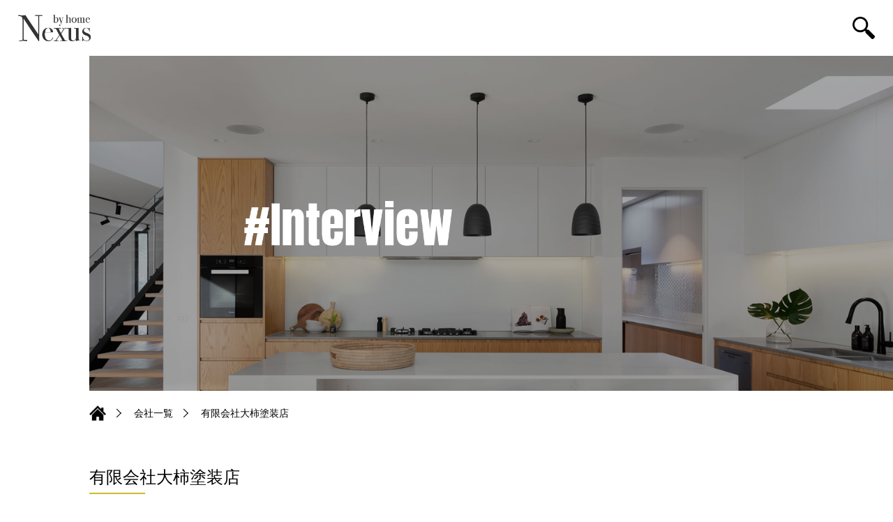

--- FILE ---
content_type: text/html; charset=UTF-8
request_url: https://nexus-by-home.com/store/oogaki-tosoten
body_size: 10324
content:
<!-- header -->
<!DOCTYPE html>
<html lang="ja">
<head>
    <meta charset="UTF-8">
    <meta http-equiv="X-UA-Compatible" content="IE=edge">
    <meta name="viewport" content="width=device-width, initial-scale=1.0">
    <link rel="stylesheet" href="https://unpkg.com/swiper@7/swiper-bundle.min.css"/>
    <link rel="stylesheet" href="https://nexus-by-home.com/wp-content/themes/home-portal/css/stylesheet.css">
    <!-- og meta All in One SEOで自動生成される -->
    <!-- <meta property="og:url" content="ページの URL">
    <meta property="og:type" content="website">
    <meta property="og:title" content="有限会社大柿塗装店">
    <meta property="og:description" content="ページのディスクリプション">
    <meta property="og:site_name" content="サイト名">
    <meta property="og:image" content="https://nexus-by-home.com/wp-content/themes/home-portal/assets/01.jpg"> -->
    <title>有限会社大柿塗装店 | Nexus by Home</title>
	<style>img:is([sizes="auto" i], [sizes^="auto," i]) { contain-intrinsic-size: 3000px 1500px }</style>
	
		<!-- All in One SEO 4.8.9 - aioseo.com -->
	<meta name="description" content="有限会社大柿塗装店 |" />
	<meta name="robots" content="max-image-preview:large" />
	<link rel="canonical" href="https://nexus-by-home.com/store/oogaki-tosoten" />
	<meta name="generator" content="All in One SEO (AIOSEO) 4.8.9" />
		<meta property="og:locale" content="ja_JP" />
		<meta property="og:site_name" content="Nexus by Home | お客様とリフォーム会社をつなぐポータルサイト" />
		<meta property="og:type" content="article" />
		<meta property="og:title" content="有限会社大柿塗装店 | Nexus by Home" />
		<meta property="og:description" content="有限会社大柿塗装店 |" />
		<meta property="og:url" content="https://nexus-by-home.com/store/oogaki-tosoten" />
		<meta property="article:published_time" content="2022-04-12T04:15:12+00:00" />
		<meta property="article:modified_time" content="2022-04-12T04:15:12+00:00" />
		<meta name="twitter:card" content="summary" />
		<meta name="twitter:title" content="有限会社大柿塗装店 | Nexus by Home" />
		<meta name="twitter:description" content="有限会社大柿塗装店 |" />
		<script type="application/ld+json" class="aioseo-schema">
			{"@context":"https:\/\/schema.org","@graph":[{"@type":"BreadcrumbList","@id":"https:\/\/nexus-by-home.com\/store\/oogaki-tosoten#breadcrumblist","itemListElement":[{"@type":"ListItem","@id":"https:\/\/nexus-by-home.com#listItem","position":1,"name":"\u30db\u30fc\u30e0","item":"https:\/\/nexus-by-home.com","nextItem":{"@type":"ListItem","@id":"https:\/\/nexus-by-home.com\/store#listItem","name":"\u5e97\u8217"}},{"@type":"ListItem","@id":"https:\/\/nexus-by-home.com\/store#listItem","position":2,"name":"\u5e97\u8217","item":"https:\/\/nexus-by-home.com\/store","nextItem":{"@type":"ListItem","@id":"https:\/\/nexus-by-home.com\/pref\/area05#listItem","name":"\u95a2\u897f"},"previousItem":{"@type":"ListItem","@id":"https:\/\/nexus-by-home.com#listItem","name":"\u30db\u30fc\u30e0"}},{"@type":"ListItem","@id":"https:\/\/nexus-by-home.com\/pref\/area05#listItem","position":3,"name":"\u95a2\u897f","item":"https:\/\/nexus-by-home.com\/pref\/area05","nextItem":{"@type":"ListItem","@id":"https:\/\/nexus-by-home.com\/pref\/kyoto#listItem","name":"\u4eac\u90fd\u5e9c"},"previousItem":{"@type":"ListItem","@id":"https:\/\/nexus-by-home.com\/store#listItem","name":"\u5e97\u8217"}},{"@type":"ListItem","@id":"https:\/\/nexus-by-home.com\/pref\/kyoto#listItem","position":4,"name":"\u4eac\u90fd\u5e9c","item":"https:\/\/nexus-by-home.com\/pref\/kyoto","nextItem":{"@type":"ListItem","@id":"https:\/\/nexus-by-home.com\/store\/oogaki-tosoten#listItem","name":"\u6709\u9650\u4f1a\u793e\u5927\u67ff\u5857\u88c5\u5e97"},"previousItem":{"@type":"ListItem","@id":"https:\/\/nexus-by-home.com\/pref\/area05#listItem","name":"\u95a2\u897f"}},{"@type":"ListItem","@id":"https:\/\/nexus-by-home.com\/store\/oogaki-tosoten#listItem","position":5,"name":"\u6709\u9650\u4f1a\u793e\u5927\u67ff\u5857\u88c5\u5e97","previousItem":{"@type":"ListItem","@id":"https:\/\/nexus-by-home.com\/pref\/kyoto#listItem","name":"\u4eac\u90fd\u5e9c"}}]},{"@type":"Organization","@id":"https:\/\/nexus-by-home.com\/#organization","name":"Sooon\u682a\u5f0f\u4f1a\u793e","description":"\u304a\u5ba2\u69d8\u3068\u30ea\u30d5\u30a9\u30fc\u30e0\u4f1a\u793e\u3092\u3064\u306a\u3050\u30dd\u30fc\u30bf\u30eb\u30b5\u30a4\u30c8","url":"https:\/\/nexus-by-home.com\/"},{"@type":"WebPage","@id":"https:\/\/nexus-by-home.com\/store\/oogaki-tosoten#webpage","url":"https:\/\/nexus-by-home.com\/store\/oogaki-tosoten","name":"\u6709\u9650\u4f1a\u793e\u5927\u67ff\u5857\u88c5\u5e97 | Nexus by Home","description":"\u6709\u9650\u4f1a\u793e\u5927\u67ff\u5857\u88c5\u5e97 |","inLanguage":"ja","isPartOf":{"@id":"https:\/\/nexus-by-home.com\/#website"},"breadcrumb":{"@id":"https:\/\/nexus-by-home.com\/store\/oogaki-tosoten#breadcrumblist"},"datePublished":"2022-04-12T13:15:12+09:00","dateModified":"2022-04-12T13:15:12+09:00"},{"@type":"WebSite","@id":"https:\/\/nexus-by-home.com\/#website","url":"https:\/\/nexus-by-home.com\/","name":"Nexus by Home","description":"\u304a\u5ba2\u69d8\u3068\u30ea\u30d5\u30a9\u30fc\u30e0\u4f1a\u793e\u3092\u3064\u306a\u3050\u30dd\u30fc\u30bf\u30eb\u30b5\u30a4\u30c8","inLanguage":"ja","publisher":{"@id":"https:\/\/nexus-by-home.com\/#organization"}}]}
		</script>
		<!-- All in One SEO -->

<script type="text/javascript">
/* <![CDATA[ */
window._wpemojiSettings = {"baseUrl":"https:\/\/s.w.org\/images\/core\/emoji\/16.0.1\/72x72\/","ext":".png","svgUrl":"https:\/\/s.w.org\/images\/core\/emoji\/16.0.1\/svg\/","svgExt":".svg","source":{"concatemoji":"https:\/\/nexus-by-home.com\/wp-includes\/js\/wp-emoji-release.min.js?ver=6.8.3"}};
/*! This file is auto-generated */
!function(s,n){var o,i,e;function c(e){try{var t={supportTests:e,timestamp:(new Date).valueOf()};sessionStorage.setItem(o,JSON.stringify(t))}catch(e){}}function p(e,t,n){e.clearRect(0,0,e.canvas.width,e.canvas.height),e.fillText(t,0,0);var t=new Uint32Array(e.getImageData(0,0,e.canvas.width,e.canvas.height).data),a=(e.clearRect(0,0,e.canvas.width,e.canvas.height),e.fillText(n,0,0),new Uint32Array(e.getImageData(0,0,e.canvas.width,e.canvas.height).data));return t.every(function(e,t){return e===a[t]})}function u(e,t){e.clearRect(0,0,e.canvas.width,e.canvas.height),e.fillText(t,0,0);for(var n=e.getImageData(16,16,1,1),a=0;a<n.data.length;a++)if(0!==n.data[a])return!1;return!0}function f(e,t,n,a){switch(t){case"flag":return n(e,"\ud83c\udff3\ufe0f\u200d\u26a7\ufe0f","\ud83c\udff3\ufe0f\u200b\u26a7\ufe0f")?!1:!n(e,"\ud83c\udde8\ud83c\uddf6","\ud83c\udde8\u200b\ud83c\uddf6")&&!n(e,"\ud83c\udff4\udb40\udc67\udb40\udc62\udb40\udc65\udb40\udc6e\udb40\udc67\udb40\udc7f","\ud83c\udff4\u200b\udb40\udc67\u200b\udb40\udc62\u200b\udb40\udc65\u200b\udb40\udc6e\u200b\udb40\udc67\u200b\udb40\udc7f");case"emoji":return!a(e,"\ud83e\udedf")}return!1}function g(e,t,n,a){var r="undefined"!=typeof WorkerGlobalScope&&self instanceof WorkerGlobalScope?new OffscreenCanvas(300,150):s.createElement("canvas"),o=r.getContext("2d",{willReadFrequently:!0}),i=(o.textBaseline="top",o.font="600 32px Arial",{});return e.forEach(function(e){i[e]=t(o,e,n,a)}),i}function t(e){var t=s.createElement("script");t.src=e,t.defer=!0,s.head.appendChild(t)}"undefined"!=typeof Promise&&(o="wpEmojiSettingsSupports",i=["flag","emoji"],n.supports={everything:!0,everythingExceptFlag:!0},e=new Promise(function(e){s.addEventListener("DOMContentLoaded",e,{once:!0})}),new Promise(function(t){var n=function(){try{var e=JSON.parse(sessionStorage.getItem(o));if("object"==typeof e&&"number"==typeof e.timestamp&&(new Date).valueOf()<e.timestamp+604800&&"object"==typeof e.supportTests)return e.supportTests}catch(e){}return null}();if(!n){if("undefined"!=typeof Worker&&"undefined"!=typeof OffscreenCanvas&&"undefined"!=typeof URL&&URL.createObjectURL&&"undefined"!=typeof Blob)try{var e="postMessage("+g.toString()+"("+[JSON.stringify(i),f.toString(),p.toString(),u.toString()].join(",")+"));",a=new Blob([e],{type:"text/javascript"}),r=new Worker(URL.createObjectURL(a),{name:"wpTestEmojiSupports"});return void(r.onmessage=function(e){c(n=e.data),r.terminate(),t(n)})}catch(e){}c(n=g(i,f,p,u))}t(n)}).then(function(e){for(var t in e)n.supports[t]=e[t],n.supports.everything=n.supports.everything&&n.supports[t],"flag"!==t&&(n.supports.everythingExceptFlag=n.supports.everythingExceptFlag&&n.supports[t]);n.supports.everythingExceptFlag=n.supports.everythingExceptFlag&&!n.supports.flag,n.DOMReady=!1,n.readyCallback=function(){n.DOMReady=!0}}).then(function(){return e}).then(function(){var e;n.supports.everything||(n.readyCallback(),(e=n.source||{}).concatemoji?t(e.concatemoji):e.wpemoji&&e.twemoji&&(t(e.twemoji),t(e.wpemoji)))}))}((window,document),window._wpemojiSettings);
/* ]]> */
</script>
<link rel='stylesheet' id='dashicons-css' href='https://nexus-by-home.com/wp-includes/css/dashicons.min.css?ver=6.8.3' type='text/css' media='all' />
<link rel='stylesheet' id='post-views-counter-frontend-css' href='https://nexus-by-home.com/wp-content/plugins/post-views-counter/css/frontend.min.css?ver=1.5.7' type='text/css' media='all' />
<style id='wp-emoji-styles-inline-css' type='text/css'>

	img.wp-smiley, img.emoji {
		display: inline !important;
		border: none !important;
		box-shadow: none !important;
		height: 1em !important;
		width: 1em !important;
		margin: 0 0.07em !important;
		vertical-align: -0.1em !important;
		background: none !important;
		padding: 0 !important;
	}
</style>
<link rel='stylesheet' id='wp-block-library-css' href='https://nexus-by-home.com/wp-includes/css/dist/block-library/style.min.css?ver=6.8.3' type='text/css' media='all' />
<style id='classic-theme-styles-inline-css' type='text/css'>
/*! This file is auto-generated */
.wp-block-button__link{color:#fff;background-color:#32373c;border-radius:9999px;box-shadow:none;text-decoration:none;padding:calc(.667em + 2px) calc(1.333em + 2px);font-size:1.125em}.wp-block-file__button{background:#32373c;color:#fff;text-decoration:none}
</style>
<style id='global-styles-inline-css' type='text/css'>
:root{--wp--preset--aspect-ratio--square: 1;--wp--preset--aspect-ratio--4-3: 4/3;--wp--preset--aspect-ratio--3-4: 3/4;--wp--preset--aspect-ratio--3-2: 3/2;--wp--preset--aspect-ratio--2-3: 2/3;--wp--preset--aspect-ratio--16-9: 16/9;--wp--preset--aspect-ratio--9-16: 9/16;--wp--preset--color--black: #000000;--wp--preset--color--cyan-bluish-gray: #abb8c3;--wp--preset--color--white: #ffffff;--wp--preset--color--pale-pink: #f78da7;--wp--preset--color--vivid-red: #cf2e2e;--wp--preset--color--luminous-vivid-orange: #ff6900;--wp--preset--color--luminous-vivid-amber: #fcb900;--wp--preset--color--light-green-cyan: #7bdcb5;--wp--preset--color--vivid-green-cyan: #00d084;--wp--preset--color--pale-cyan-blue: #8ed1fc;--wp--preset--color--vivid-cyan-blue: #0693e3;--wp--preset--color--vivid-purple: #9b51e0;--wp--preset--gradient--vivid-cyan-blue-to-vivid-purple: linear-gradient(135deg,rgba(6,147,227,1) 0%,rgb(155,81,224) 100%);--wp--preset--gradient--light-green-cyan-to-vivid-green-cyan: linear-gradient(135deg,rgb(122,220,180) 0%,rgb(0,208,130) 100%);--wp--preset--gradient--luminous-vivid-amber-to-luminous-vivid-orange: linear-gradient(135deg,rgba(252,185,0,1) 0%,rgba(255,105,0,1) 100%);--wp--preset--gradient--luminous-vivid-orange-to-vivid-red: linear-gradient(135deg,rgba(255,105,0,1) 0%,rgb(207,46,46) 100%);--wp--preset--gradient--very-light-gray-to-cyan-bluish-gray: linear-gradient(135deg,rgb(238,238,238) 0%,rgb(169,184,195) 100%);--wp--preset--gradient--cool-to-warm-spectrum: linear-gradient(135deg,rgb(74,234,220) 0%,rgb(151,120,209) 20%,rgb(207,42,186) 40%,rgb(238,44,130) 60%,rgb(251,105,98) 80%,rgb(254,248,76) 100%);--wp--preset--gradient--blush-light-purple: linear-gradient(135deg,rgb(255,206,236) 0%,rgb(152,150,240) 100%);--wp--preset--gradient--blush-bordeaux: linear-gradient(135deg,rgb(254,205,165) 0%,rgb(254,45,45) 50%,rgb(107,0,62) 100%);--wp--preset--gradient--luminous-dusk: linear-gradient(135deg,rgb(255,203,112) 0%,rgb(199,81,192) 50%,rgb(65,88,208) 100%);--wp--preset--gradient--pale-ocean: linear-gradient(135deg,rgb(255,245,203) 0%,rgb(182,227,212) 50%,rgb(51,167,181) 100%);--wp--preset--gradient--electric-grass: linear-gradient(135deg,rgb(202,248,128) 0%,rgb(113,206,126) 100%);--wp--preset--gradient--midnight: linear-gradient(135deg,rgb(2,3,129) 0%,rgb(40,116,252) 100%);--wp--preset--font-size--small: 13px;--wp--preset--font-size--medium: 20px;--wp--preset--font-size--large: 36px;--wp--preset--font-size--x-large: 42px;--wp--preset--spacing--20: 0.44rem;--wp--preset--spacing--30: 0.67rem;--wp--preset--spacing--40: 1rem;--wp--preset--spacing--50: 1.5rem;--wp--preset--spacing--60: 2.25rem;--wp--preset--spacing--70: 3.38rem;--wp--preset--spacing--80: 5.06rem;--wp--preset--shadow--natural: 6px 6px 9px rgba(0, 0, 0, 0.2);--wp--preset--shadow--deep: 12px 12px 50px rgba(0, 0, 0, 0.4);--wp--preset--shadow--sharp: 6px 6px 0px rgba(0, 0, 0, 0.2);--wp--preset--shadow--outlined: 6px 6px 0px -3px rgba(255, 255, 255, 1), 6px 6px rgba(0, 0, 0, 1);--wp--preset--shadow--crisp: 6px 6px 0px rgba(0, 0, 0, 1);}:where(.is-layout-flex){gap: 0.5em;}:where(.is-layout-grid){gap: 0.5em;}body .is-layout-flex{display: flex;}.is-layout-flex{flex-wrap: wrap;align-items: center;}.is-layout-flex > :is(*, div){margin: 0;}body .is-layout-grid{display: grid;}.is-layout-grid > :is(*, div){margin: 0;}:where(.wp-block-columns.is-layout-flex){gap: 2em;}:where(.wp-block-columns.is-layout-grid){gap: 2em;}:where(.wp-block-post-template.is-layout-flex){gap: 1.25em;}:where(.wp-block-post-template.is-layout-grid){gap: 1.25em;}.has-black-color{color: var(--wp--preset--color--black) !important;}.has-cyan-bluish-gray-color{color: var(--wp--preset--color--cyan-bluish-gray) !important;}.has-white-color{color: var(--wp--preset--color--white) !important;}.has-pale-pink-color{color: var(--wp--preset--color--pale-pink) !important;}.has-vivid-red-color{color: var(--wp--preset--color--vivid-red) !important;}.has-luminous-vivid-orange-color{color: var(--wp--preset--color--luminous-vivid-orange) !important;}.has-luminous-vivid-amber-color{color: var(--wp--preset--color--luminous-vivid-amber) !important;}.has-light-green-cyan-color{color: var(--wp--preset--color--light-green-cyan) !important;}.has-vivid-green-cyan-color{color: var(--wp--preset--color--vivid-green-cyan) !important;}.has-pale-cyan-blue-color{color: var(--wp--preset--color--pale-cyan-blue) !important;}.has-vivid-cyan-blue-color{color: var(--wp--preset--color--vivid-cyan-blue) !important;}.has-vivid-purple-color{color: var(--wp--preset--color--vivid-purple) !important;}.has-black-background-color{background-color: var(--wp--preset--color--black) !important;}.has-cyan-bluish-gray-background-color{background-color: var(--wp--preset--color--cyan-bluish-gray) !important;}.has-white-background-color{background-color: var(--wp--preset--color--white) !important;}.has-pale-pink-background-color{background-color: var(--wp--preset--color--pale-pink) !important;}.has-vivid-red-background-color{background-color: var(--wp--preset--color--vivid-red) !important;}.has-luminous-vivid-orange-background-color{background-color: var(--wp--preset--color--luminous-vivid-orange) !important;}.has-luminous-vivid-amber-background-color{background-color: var(--wp--preset--color--luminous-vivid-amber) !important;}.has-light-green-cyan-background-color{background-color: var(--wp--preset--color--light-green-cyan) !important;}.has-vivid-green-cyan-background-color{background-color: var(--wp--preset--color--vivid-green-cyan) !important;}.has-pale-cyan-blue-background-color{background-color: var(--wp--preset--color--pale-cyan-blue) !important;}.has-vivid-cyan-blue-background-color{background-color: var(--wp--preset--color--vivid-cyan-blue) !important;}.has-vivid-purple-background-color{background-color: var(--wp--preset--color--vivid-purple) !important;}.has-black-border-color{border-color: var(--wp--preset--color--black) !important;}.has-cyan-bluish-gray-border-color{border-color: var(--wp--preset--color--cyan-bluish-gray) !important;}.has-white-border-color{border-color: var(--wp--preset--color--white) !important;}.has-pale-pink-border-color{border-color: var(--wp--preset--color--pale-pink) !important;}.has-vivid-red-border-color{border-color: var(--wp--preset--color--vivid-red) !important;}.has-luminous-vivid-orange-border-color{border-color: var(--wp--preset--color--luminous-vivid-orange) !important;}.has-luminous-vivid-amber-border-color{border-color: var(--wp--preset--color--luminous-vivid-amber) !important;}.has-light-green-cyan-border-color{border-color: var(--wp--preset--color--light-green-cyan) !important;}.has-vivid-green-cyan-border-color{border-color: var(--wp--preset--color--vivid-green-cyan) !important;}.has-pale-cyan-blue-border-color{border-color: var(--wp--preset--color--pale-cyan-blue) !important;}.has-vivid-cyan-blue-border-color{border-color: var(--wp--preset--color--vivid-cyan-blue) !important;}.has-vivid-purple-border-color{border-color: var(--wp--preset--color--vivid-purple) !important;}.has-vivid-cyan-blue-to-vivid-purple-gradient-background{background: var(--wp--preset--gradient--vivid-cyan-blue-to-vivid-purple) !important;}.has-light-green-cyan-to-vivid-green-cyan-gradient-background{background: var(--wp--preset--gradient--light-green-cyan-to-vivid-green-cyan) !important;}.has-luminous-vivid-amber-to-luminous-vivid-orange-gradient-background{background: var(--wp--preset--gradient--luminous-vivid-amber-to-luminous-vivid-orange) !important;}.has-luminous-vivid-orange-to-vivid-red-gradient-background{background: var(--wp--preset--gradient--luminous-vivid-orange-to-vivid-red) !important;}.has-very-light-gray-to-cyan-bluish-gray-gradient-background{background: var(--wp--preset--gradient--very-light-gray-to-cyan-bluish-gray) !important;}.has-cool-to-warm-spectrum-gradient-background{background: var(--wp--preset--gradient--cool-to-warm-spectrum) !important;}.has-blush-light-purple-gradient-background{background: var(--wp--preset--gradient--blush-light-purple) !important;}.has-blush-bordeaux-gradient-background{background: var(--wp--preset--gradient--blush-bordeaux) !important;}.has-luminous-dusk-gradient-background{background: var(--wp--preset--gradient--luminous-dusk) !important;}.has-pale-ocean-gradient-background{background: var(--wp--preset--gradient--pale-ocean) !important;}.has-electric-grass-gradient-background{background: var(--wp--preset--gradient--electric-grass) !important;}.has-midnight-gradient-background{background: var(--wp--preset--gradient--midnight) !important;}.has-small-font-size{font-size: var(--wp--preset--font-size--small) !important;}.has-medium-font-size{font-size: var(--wp--preset--font-size--medium) !important;}.has-large-font-size{font-size: var(--wp--preset--font-size--large) !important;}.has-x-large-font-size{font-size: var(--wp--preset--font-size--x-large) !important;}
:where(.wp-block-post-template.is-layout-flex){gap: 1.25em;}:where(.wp-block-post-template.is-layout-grid){gap: 1.25em;}
:where(.wp-block-columns.is-layout-flex){gap: 2em;}:where(.wp-block-columns.is-layout-grid){gap: 2em;}
:root :where(.wp-block-pullquote){font-size: 1.5em;line-height: 1.6;}
</style>
<link rel='stylesheet' id='wp-ulike-css' href='https://nexus-by-home.com/wp-content/plugins/wp-ulike/assets/css/wp-ulike.min.css?ver=4.7.11' type='text/css' media='all' />
<link rel='stylesheet' id='style-css' href='https://nexus-by-home.com/wp-content/themes/home-portal/style.css?ver=6.8.3' type='text/css' media='all' />
<script type="text/javascript" src="https://nexus-by-home.com/wp-includes/js/jquery/jquery.min.js?ver=3.7.1" id="jquery-core-js"></script>
<script type="text/javascript" src="https://nexus-by-home.com/wp-includes/js/jquery/jquery-migrate.min.js?ver=3.4.1" id="jquery-migrate-js"></script>
<link rel="https://api.w.org/" href="https://nexus-by-home.com/wp-json/" /><link rel="alternate" title="JSON" type="application/json" href="https://nexus-by-home.com/wp-json/wp/v2/store/404" /><link rel="EditURI" type="application/rsd+xml" title="RSD" href="https://nexus-by-home.com/xmlrpc.php?rsd" />
<meta name="generator" content="WordPress 6.8.3" />
<link rel='shortlink' href='https://nexus-by-home.com/?p=404' />
<link rel="alternate" title="oEmbed (JSON)" type="application/json+oembed" href="https://nexus-by-home.com/wp-json/oembed/1.0/embed?url=https%3A%2F%2Fnexus-by-home.com%2Fstore%2Foogaki-tosoten" />
<link rel="alternate" title="oEmbed (XML)" type="text/xml+oembed" href="https://nexus-by-home.com/wp-json/oembed/1.0/embed?url=https%3A%2F%2Fnexus-by-home.com%2Fstore%2Foogaki-tosoten&#038;format=xml" />
<meta name="keywords" content="リフォーム,建築,工務店,外壁,内壁,塗装"><link rel="icon" href="https://nexus-by-home.com/wp-content/uploads/2022/04/cropped-favicon-32x32.jpg" sizes="32x32" />
<link rel="icon" href="https://nexus-by-home.com/wp-content/uploads/2022/04/cropped-favicon-192x192.jpg" sizes="192x192" />
<link rel="apple-touch-icon" href="https://nexus-by-home.com/wp-content/uploads/2022/04/cropped-favicon-180x180.jpg" />
<meta name="msapplication-TileImage" content="https://nexus-by-home.com/wp-content/uploads/2022/04/cropped-favicon-270x270.jpg" />
	<!-- Global site tag (gtag.js) - Google Analytics -->
<script async src="https://www.googletagmanager.com/gtag/js?id=G-HJDWE1HYZ5"></script>
<script>
  window.dataLayer = window.dataLayer || [];
  function gtag(){dataLayer.push(arguments);}
  gtag('js', new Date());

  gtag('config', 'G-HJDWE1HYZ5');
</script>
</head>
<body>

<header class="header">
    <div id="header-inner" class="header-inner">
        <h1 class="header-logo">
            <a href="/">
                <img class="hader-logo__icon" src="https://nexus-by-home.com/wp-content/themes/home-portal/assets/logo-black.png" alt="Nexus by home">
            </a>
        </h1>
        <a id="header-btn" class="header-search" href="javascript:void(0)">
            <img class="header-search__icon" src="https://nexus-by-home.com/wp-content/themes/home-portal/assets/icon-search.png" alt="Search Icon">
        </a>
    </div>
</header><main>
    <!-- 下層ページのTOPタイトル部分 + パンくず -->
    
<section class="visual">
    <div class="visual-container">
        <h2 class="visual-container__title">
            <img src="https://nexus-by-home.com/wp-content/themes/home-portal/assets/title-interview-white.png" alt="">
        </h2>
        <figure class="visual-img">
            <img src="https://nexus-by-home.com/wp-content/themes/home-portal/assets/01.jpg" alt="">
        </figure>
    </div>
    <!-- パンくず -->
    <div class="visual-breadcrumb">
        <ul class="visual-breadcrumb__list">
            <li class="visual-breadcrumb__item visual-breadcrumb__item--home"><a href="/"><img src="https://nexus-by-home.com/wp-content/themes/home-portal/assets/icon-home.png" alt="Home"></a></li>
                            <li class="visual-breadcrumb__item">
                                            <a class="visual-breadcrumb__link" href="/store">会社一覧</a>
                                    </li>
                            <li class="visual-breadcrumb__item">
                                            <span>有限会社大柿塗装店</span>
                                    </li>
                    </ul>
    </div>
</section>    <article class="interview-detail">
                    <div class="interview-detail-top interview-detail-top--muryo">
                <h2 class="interview-detail-top__info">有限会社大柿塗装店</h2>
                <div class="interview-detail-top__fav">
                    		<div class="wpulike wpulike-heart " ><div class="wp_ulike_general_class wp_ulike_is_restricted"><button type="button"
					aria-label="いいねボタン"
					data-ulike-id="404"
					data-ulike-nonce="0e5b09c1a3"
					data-ulike-type="post"
					data-ulike-template="wpulike-heart"
					data-ulike-display-likers=""
					data-ulike-likers-style="popover"
					class="wp_ulike_btn wp_ulike_put_image wp_post_btn_404"></button><span class="count-box wp_ulike_counter_up" data-ulike-counter-value="0"></span>			</div><style>.wp_ulike_btn.wp_ulike_put_image:after { background-image: url(https://nexus-by-home.com/wp-content/uploads/2022/03/unlike.png) !important; }.wp_ulike_btn.wp_ulike_put_image.wp_ulike_btn_is_active:after { background-image: url(https://nexus-by-home.com/wp-content/uploads/2022/03/like.png) !important; filter:none; }</style>		</div>
	                    <span class="interview-detail-top__favtext">いいね！</span>
                </div>
            </div>
                        <div class="interview-detail-info">
            <h2 class="interview-detail-info__title"><img src="https://nexus-by-home.com/wp-content/themes/home-portal/assets/title-information.png" alt=""></h2>
            <ul class="interview-detail-info__list">
                <li class="interview-detail-info__item">
                    <span class="interview-detail-info__head">店舗名</span>
                    <span class="interview-detail-info__body">有限会社大柿塗装店</span>
                </li>
                <li class="interview-detail-info__item">
                    <span class="interview-detail-info__head">住所</span>
                    <span class="interview-detail-info__body">〒612-8469<br>京都府京都市伏見区中島河原田町31番地の1グランデュール鴨川Ⅱ番館217号</span>
                </li>
                                <li class="interview-detail-info__item">
                    <span class="interview-detail-info__head">営業時間</span>
                    <span class="interview-detail-info__body">8:00~18:00（日曜定休）</span>
                </li>
                                                                                                                <li class="interview-detail-info__item">
                    <span class="interview-detail-info__head">関連タグ</span>
                    <span class="interview-detail-info__body">
                                            </span>
                </li>
            </ul>
            <div class="interview-detail-info__map">
                <iframe width="100%" height="100%" frameborder="5" scrolling="no" marginheight="0" marginwidth="0" src="https://maps.google.co.jp/maps?q=京都府京都市伏見区中島河原田町31番地の1&z=18&output=embed">
                </iframe>
            </div>
            <a class="interview-detail-info__link" href="http://www.ohgaki-tosou.com/" target="_blank" rel="noopener">公式サイトはこちら</a>
        </div>
            </article>
    <!-- Recommend -->
    <section class="recommend-interview">
    <h2 class="recommend-interview-title"><img src="https://nexus-by-home.com/wp-content/themes/home-portal/assets/title-recommend.png" alt="Recommend"></h2>
    <div class="recommend-interview-wrap">
        <ul class="recommend-interview-list">
                    <li class="recommend-interview-item">
                <div class="recommend-interview-item__head">
					<figure class="recommend-interview-item__icon">
											</figure>
                    <span class="recommend-interview-item__name">株式会社池山組</span>
                </div>
                <figure class="recommend-interview-item__img">
                                            <img src="https://nexus-by-home.com/wp-content/themes/home-portal/assets/no-image.png" alt="NO IMAGE">
                                    </figure>
                <div class="recommend-interview-item__fav">
                    		<div class="wpulike wpulike-heart " ><div class="wp_ulike_general_class wp_ulike_is_restricted"><button type="button"
					aria-label="いいねボタン"
					data-ulike-id="415"
					data-ulike-nonce="d8e5c158fa"
					data-ulike-type="post"
					data-ulike-template="wpulike-heart"
					data-ulike-display-likers=""
					data-ulike-likers-style="popover"
					class="wp_ulike_btn wp_ulike_put_image wp_post_btn_415"></button><span class="count-box wp_ulike_counter_up" data-ulike-counter-value="0"></span>			</div><style>.wp_ulike_btn.wp_ulike_put_image:after { background-image: url(https://nexus-by-home.com/wp-content/uploads/2022/03/unlike.png) !important; }.wp_ulike_btn.wp_ulike_put_image.wp_ulike_btn_is_active:after { background-image: url(https://nexus-by-home.com/wp-content/uploads/2022/03/like.png) !important; filter:none; }</style>		</div>
	                    <span class="recommend-interview-item__favtext">いいね！</span>
                </div>
                <div class="recommend-interview-item__tags">
                                    </div>
                <a class="recommend-interview-item__more" href="https://nexus-by-home.com/store/ikeyamagumi">more</a>
            </li>
                        <li class="recommend-interview-item">
                <div class="recommend-interview-item__head">
					<figure class="recommend-interview-item__icon">
											</figure>
                    <span class="recommend-interview-item__name">西尾建設</span>
                </div>
                <figure class="recommend-interview-item__img">
                                            <img src="https://nexus-by-home.com/wp-content/themes/home-portal/assets/no-image.png" alt="NO IMAGE">
                                    </figure>
                <div class="recommend-interview-item__fav">
                    		<div class="wpulike wpulike-heart " ><div class="wp_ulike_general_class wp_ulike_is_restricted"><button type="button"
					aria-label="いいねボタン"
					data-ulike-id="416"
					data-ulike-nonce="829f120350"
					data-ulike-type="post"
					data-ulike-template="wpulike-heart"
					data-ulike-display-likers=""
					data-ulike-likers-style="popover"
					class="wp_ulike_btn wp_ulike_put_image wp_post_btn_416"></button><span class="count-box wp_ulike_counter_up" data-ulike-counter-value="0"></span>			</div><style>.wp_ulike_btn.wp_ulike_put_image:after { background-image: url(https://nexus-by-home.com/wp-content/uploads/2022/03/unlike.png) !important; }.wp_ulike_btn.wp_ulike_put_image.wp_ulike_btn_is_active:after { background-image: url(https://nexus-by-home.com/wp-content/uploads/2022/03/like.png) !important; filter:none; }</style>		</div>
	                    <span class="recommend-interview-item__favtext">いいね！</span>
                </div>
                <div class="recommend-interview-item__tags">
                                    </div>
                <a class="recommend-interview-item__more" href="https://nexus-by-home.com/store/landandhouse">more</a>
            </li>
                        <li class="recommend-interview-item">
                <div class="recommend-interview-item__head">
					<figure class="recommend-interview-item__icon">
											</figure>
                    <span class="recommend-interview-item__name">YS住建</span>
                </div>
                <figure class="recommend-interview-item__img">
                                            <img src="https://nexus-by-home.com/wp-content/themes/home-portal/assets/no-image.png" alt="NO IMAGE">
                                    </figure>
                <div class="recommend-interview-item__fav">
                    		<div class="wpulike wpulike-heart " ><div class="wp_ulike_general_class wp_ulike_is_restricted"><button type="button"
					aria-label="いいねボタン"
					data-ulike-id="417"
					data-ulike-nonce="a8f4f684bb"
					data-ulike-type="post"
					data-ulike-template="wpulike-heart"
					data-ulike-display-likers=""
					data-ulike-likers-style="popover"
					class="wp_ulike_btn wp_ulike_put_image wp_post_btn_417"></button><span class="count-box wp_ulike_counter_up" data-ulike-counter-value="0"></span>			</div><style>.wp_ulike_btn.wp_ulike_put_image:after { background-image: url(https://nexus-by-home.com/wp-content/uploads/2022/03/unlike.png) !important; }.wp_ulike_btn.wp_ulike_put_image.wp_ulike_btn_is_active:after { background-image: url(https://nexus-by-home.com/wp-content/uploads/2022/03/like.png) !important; filter:none; }</style>		</div>
	                    <span class="recommend-interview-item__favtext">いいね！</span>
                </div>
                <div class="recommend-interview-item__tags">
                                    </div>
                <a class="recommend-interview-item__more" href="https://nexus-by-home.com/store/ys-jyuken">more</a>
            </li>
                    </ul>
    </div>
</section>    <!-- BACK PAGE -->
    <div class="backpage">
    <a class="backpage__wrap" href="javascript:void(0)" onclick="javascript:window.history.back(-1);return false;">
        <span class="backpage__btn"></span>
        <figure class="backpage__title"><img src="https://nexus-by-home.com/wp-content/themes/home-portal/assets/title-backpage.png" alt="BACK PAGE"></figure>
    </a>
</div></main>
<!-- お問い合わせ -->
<div class="contact">
    <div class="contact-container">
        <p class="contact-container__text">
            掲載のお申し込みについては<br>
            下記フォームからお申し込みください
        </p>
        <a class="contact-container__link" href="https://sooonweb.typeform.com/to/Lek84lp5" target="_blank" rel="noopener">お申し込みはこちら</a>
    </div>
</div><!-- 検索ボックス -->
<div id="search-box" class="search">
    <form class="search-form" method="get" action="/">
        <input type="hidden" name="post_type" value="store">
        <a class="search-near" href="/near">
            <figure class="search-near__icon"><img src="https://nexus-by-home.com/wp-content/themes/home-portal/assets/icon-pin.png" alt="Pin"></figure>
            <span class="search-near__text">現在地から近くの会社を探す</span>
        </a>
        <div class="search-content">
            <div class="search-main">
                <div class="search-keyword">
                    <h2 class="search-keyword__title"><img src="https://nexus-by-home.com/wp-content/themes/home-portal/assets/title-keyword.png" alt="Keyword"></h2>
                    <p class="search-keyword__wrap">
                        <input
                            id="search-keyword"
                            class="search-keyword__input"
                            name="s"
                            placeholder="キーワード"
                            type="text"
                            value=""
                        >
                        <span id="search-clear" class="search-keyword__clear">✖︎</span>
                    </p>
                </div>
                <div class="search-area">
                    <h2 class="search-area__title"><img src="https://nexus-by-home.com/wp-content/themes/home-portal/assets/title-area.png" alt="Area"></h2>
                    <p class="search-area__wrap">
                        <select class="search-area__select" name="pref">
                        <option value="" selected>都道府県を選択してください</option>
                                                <option
                            value="miyazaki"
                                                                                >
                            宮崎県                        </option>
                                                <option
                            value="oita"
                                                                                >
                            大分県                        </option>
                                                <option
                            value="kumamoto"
                                                                                >
                            熊本県                        </option>
                                                <option
                            value="nagasaki"
                                                                                >
                            長崎県                        </option>
                                                <option
                            value="saga"
                                                                                >
                            佐賀県                        </option>
                                                <option
                            value="fukuoka"
                                                                                >
                            福岡県                        </option>
                                                <option
                            value="area07"
                            disabled                                                    >
                            九州・沖縄                        </option>
                                                <option
                            value="kochi"
                                                                                >
                            高知県                        </option>
                                                <option
                            value="ehime"
                                                                                >
                            愛媛県                        </option>
                                                <option
                            value="kagawa"
                                                                                >
                            香川県                        </option>
                                                <option
                            value="tokushima"
                                                                                >
                            徳島県                        </option>
                                                <option
                            value="yamaguchi"
                                                                                >
                            山口県                        </option>
                                                <option
                            value="hiroshima"
                                                                                >
                            広島県                        </option>
                                                <option
                            value="okayama"
                                                                                >
                            岡山県                        </option>
                                                <option
                            value="shimane"
                                                                                >
                            島根県                        </option>
                                                <option
                            value="tottori"
                                                                                >
                            鳥取県                        </option>
                                                <option
                            value="kagoshima"
                                                                                >
                            鹿児島県                        </option>
                                                <option
                            value="okinawa"
                                                                                >
                            沖縄県                        </option>
                                                <option
                            value="area06"
                            disabled                                                    >
                            中国・四国                        </option>
                                                <option
                            value="wakayama"
                                                                                >
                            和歌山県                        </option>
                                                <option
                            value="area03"
                            disabled                                                    >
                            関東                        </option>
                                                <option
                            value="nagano"
                                                                                >
                            長野県                        </option>
                                                <option
                            value="yamanashi"
                                                                                >
                            山梨県                        </option>
                                                <option
                            value="fukui"
                                                                                >
                            福井県                        </option>
                                                <option
                            value="ishikawa"
                                                                                >
                            石川県                        </option>
                                                <option
                            value="toyama"
                                                                                >
                            富山県                        </option>
                                                <option
                            value="niigata"
                                                                                >
                            新潟県                        </option>
                                                <option
                            value="area02"
                            disabled                                                    >
                            甲信越・北陸                        </option>
                                                <option
                            value="fukushima"
                                                                                >
                            福島県                        </option>
                                                <option
                            value="yamagata"
                                                                                >
                            山形県                        </option>
                                                <option
                            value="akita"
                                                                                >
                            秋田県                        </option>
                                                <option
                            value="miyagi"
                                                                                >
                            宮城県                        </option>
                                                <option
                            value="iwate"
                                                                                >
                            岩手県                        </option>
                                                <option
                            value="aomori"
                                                                                >
                            青森県                        </option>
                                                <option
                            value="hokkaido"
                                                                                >
                            北海道                        </option>
                                                <option
                            value="area01"
                            disabled                                                    >
                            北海道・東北                        </option>
                                                <option
                            value="ibaraki"
                                                                                >
                            茨城県                        </option>
                                                <option
                            value="tochigi"
                                                                                >
                            栃木県                        </option>
                                                <option
                            value="nara"
                                                                                >
                            奈良県                        </option>
                                                <option
                            value="hyogo"
                                                                                >
                            兵庫県                        </option>
                                                <option
                            value="osaka"
                                                                                >
                            大阪府                        </option>
                                                <option
                            value="kyoto"
                                                                                >
                            京都府                        </option>
                                                <option
                            value="shiga"
                                                                                >
                            滋賀県                        </option>
                                                <option
                            value="mie"
                                                                                >
                            三重県                        </option>
                                                <option
                            value="area05"
                            disabled                                                    >
                            関西                        </option>
                                                <option
                            value="aichi"
                                                                                >
                            愛知県                        </option>
                                                <option
                            value="shizuoka"
                                                                                >
                            静岡県                        </option>
                                                <option
                            value="gifu"
                                                                                >
                            岐阜県                        </option>
                                                <option
                            value="area04"
                            disabled                                                    >
                            東海                        </option>
                                                <option
                            value="kanagawa"
                                                                                >
                            神奈川県                        </option>
                                                <option
                            value="tokyo"
                                                                                >
                            東京都                        </option>
                                                <option
                            value="chiba"
                                                                                >
                            千葉県                        </option>
                                                <option
                            value="saitama"
                                                                                >
                            埼玉県                        </option>
                                                <option
                            value="gunma"
                                                                                >
                            群馬県                        </option>
                                                </select>
                    </p>
                </div>
            </div>
            <div class="search-tags">
                <h2 class="search-tags__title"><img src="https://nexus-by-home.com/wp-content/themes/home-portal/assets/title-tags.png" alt="Recommend Tags"></h2>
                <div class="search-tags__list">
                                        <a class="search-tags__item" href="javascript:void(0)">#内装</a>
                                        <a class="search-tags__item" href="javascript:void(0)">#子供部屋</a>
                                        <a class="search-tags__item" href="javascript:void(0)">#リフォーム</a>
                                        <a class="search-tags__item" href="javascript:void(0)">#商業スペース</a>
                                        <a class="search-tags__item" href="javascript:void(0)">#予算内</a>
                                        <a class="search-tags__item" href="javascript:void(0)">#無料相談</a>
                                        <a class="search-tags__item" href="javascript:void(0)">#LINE相談</a>
                                        <a class="search-tags__item" href="javascript:void(0)">#中古マンション</a>
                                        <a class="search-tags__item" href="javascript:void(0)">#戸建て</a>
                                        <a class="search-tags__item" href="javascript:void(0)">#耐震・耐久</a>
                                        <a class="search-tags__item" href="javascript:void(0)">#デザイン重視</a>
                                        <a class="search-tags__item" href="javascript:void(0)">#賃貸可</a>
                                        <a class="search-tags__item" href="javascript:void(0)">#バルコニー</a>
                                        <a class="search-tags__item" href="javascript:void(0)">#水まわり</a>
                                        <a class="search-tags__item" href="javascript:void(0)">#居室</a>
                                        <a class="search-tags__item" href="javascript:void(0)">#外まわり</a>
                                    </div>
            </div>
        </div>
        <button class="search-btn">検索する</button>
    </form>
</div><!-- footer -->
<footer class="footer">
    <div class="footer-inner">
        <h1 class="footer-logo">
            <a href="/">
                <img src="https://nexus-by-home.com/wp-content/themes/home-portal/assets/logo-white.png" alt="Nexus by Gym">
            </a>
        </h1>
        <div class="footer-home">
            <a class="footer-home__btn" href="/">
                <img src="https://nexus-by-home.com/wp-content/themes/home-portal/assets/icon-home-white.png" alt="Home">
            </a>
        </div>
        <div class="footer-nav">
            <div class="footer-nav__row">
                <a class="footer-nav__item" href="/">トップ</a>
                <a class="footer-nav__item" href="/store">会社一覧</a>
                <a class="footer-nav__item" href="/blogs">ブログ</a>
                <a class="footer-nav__item" href="/operation">運営会社</a>
                <a class="footer-nav__item" href="/userpolicy">利用規約</a>
				<a class="footer-nav__item" href="/legal">特定商取引法</a>
            </div>
            <div class="footer-nav__row">
                <a class="footer-nav__item" href="https://sooonweb.typeform.com/to/XdcMHkMo" target="_blank" rel="noopener">お問い合わせ</a>
                <a class="footer-nav__item" href="https://sooonweb.typeform.com/to/Lek84lp5" target="_blank" rel="noopener">掲載申し込み</a>
                <a class="footer-nav__item" href="/privacypolicy">プライバシーポリシー</a>
            </div>
        </div>
<!--         <ul class="footer-sns">
            <li class="footer-sns__item">
                <a class="footer-sns__link" href="#"><img src="https://nexus-by-home.com/wp-content/themes/home-portal/assets/icon-twitter.png" alt="Twitter"></a>
            </li>
            <li class="footer-sns__item">
                <a class="footer-sns__link" href="#"><img src="https://nexus-by-home.com/wp-content/themes/home-portal/assets/icon-instagram.png" alt="Instagram"></a>
            </li>
            <li class="footer-sns__item">
                <a class="footer-sns__link" href="#" target="_blank" rel="noopener"><img src="https://nexus-by-home.com/wp-content/themes/home-portal/assets/icon-line.png" alt="LINE"></a>
            </li>
        </ul> -->
        <p class="footer-copyright">© 2024 Nexus by home.</p>
    </div>
</footer>
<script src="https://code.jquery.com/jquery-3.6.0.min.js" integrity="sha256-/xUj+3OJU5yExlq6GSYGSHk7tPXikynS7ogEvDej/m4=" crossorigin="anonymous"></script>
<script src="https://unpkg.com/swiper@7/swiper-bundle.min.js"></script>
<script src="https://nexus-by-home.com/wp-content/themes/home-portal/js/main.js"></script>
<script src="https://nexus-by-home.com/wp-content/themes/home-portal/js/locate.js"></script>
<script>
    ! function() {
        const viewport = document.querySelector('meta[name="viewport"]');

        function adjustViewport() {
            const value = window.outerWidth > 360 ? 'width=device-width,initial-scale=1' : 'width=360';
            if (viewport.getAttribute('content') !== value) {
                viewport.setAttribute('content', value);
            }
        }
        addEventListener('resize', adjustViewport, false);
        adjustViewport();
    }();
</script>
    <script>
        let ajaxurl = 'https://nexus-by-home.com/wp-admin/admin-ajax.php';
    </script>
    <script type="speculationrules">
{"prefetch":[{"source":"document","where":{"and":[{"href_matches":"\/*"},{"not":{"href_matches":["\/wp-*.php","\/wp-admin\/*","\/wp-content\/uploads\/*","\/wp-content\/*","\/wp-content\/plugins\/*","\/wp-content\/themes\/home-portal\/*","\/*\\?(.+)"]}},{"not":{"selector_matches":"a[rel~=\"nofollow\"]"}},{"not":{"selector_matches":".no-prefetch, .no-prefetch a"}}]},"eagerness":"conservative"}]}
</script>
<script type="text/javascript" id="wp_ulike-js-extra">
/* <![CDATA[ */
var wp_ulike_params = {"ajax_url":"https:\/\/nexus-by-home.com\/wp-admin\/admin-ajax.php","notifications":"0"};
/* ]]> */
</script>
<script type="text/javascript" src="https://nexus-by-home.com/wp-content/plugins/wp-ulike/assets/js/wp-ulike.min.js?ver=4.7.11" id="wp_ulike-js"></script>
</body>

</html>

--- FILE ---
content_type: text/css
request_url: https://nexus-by-home.com/wp-content/themes/home-portal/css/stylesheet.css
body_size: 10692
content:
@charset "UTF-8";
html,
body,
div,
span,
applet,
object,
iframe,
h1,
h2,
h3,
h4,
h5,
h6,
p,
blockquote,
pre,
a,
abbr,
acronym,
address,
big,
cite,
code,
del,
dfn,
em,
img,
ins,
kbd,
q,
s,
samp,
small,
strike,
strong,
sub,
sup,
tt,
var,
b,
u,
i,
center,
dl,
dt,
dd,
ol,
ul,
li,
fieldset,
form,
label,
legend,
table,
caption,
tbody,
tfoot,
thead,
tr,
th,
td,
article,
aside,
canvas,
details,
embed,
figure,
figcaption,
footer,
header,
hgroup,
menu,
nav,
output,
ruby,
section,
summary,
time,
mark,
audio,
video {
  margin: 0;
  padding: 0;
  border: 0;
  font-size: 100%;
  font: inherit;
  vertical-align: baseline;
  -webkit-box-sizing: border-box;
  box-sizing: border-box;
}

article,
aside,
details,
figcaption,
figure,
footer,
header,
hgroup,
menu,
nav,
section {
  display: block;
}

body {
  line-height: 1;
}

ol,
ul {
  list-style: none;
}

blockquote,
q {
  quotes: none;
}

blockquote:before,
blockquote:after,
q:before,
q:after {
  content: '';
  content: none;
}

table {
  border-collapse: collapse;
  border-spacing: 0;
}

img {
  display: block;
  width: 100%;
}

a {
  text-decoration: none;
}

/*
 Color Module
*/
/*
 Base Settings
*/
body {
  font-family: 'Hiragino Kaku Gothic Pro', 'ヒラギノ角ゴ Pro',
    'Yu Gothic Medium', '游ゴシック Medium', YuGothic, '游ゴシック体',
    'メイリオ', sans-serif;
  font-size: 14px;
}

.body--active {
  overflow: hidden;
}

/*
 header.php
*/
.header {
  position: -webkit-sticky;
  position: sticky;
  top: 0;
  z-index: 100;
}

.header-inner {
  height: 80px;
  padding: 0 2%;
  display: -webkit-box;
  display: -ms-flexbox;
  display: flex;
  -webkit-box-pack: justify;
  -ms-flex-pack: justify;
  justify-content: space-between;
  -webkit-box-align: center;
  -ms-flex-align: center;
  align-items: center;
  background: #fff;
}

.header-inner--sticky {
  height: 64px;
}

.header-inner--active {
  background: #efefef;
}

.header-logo {
  width: 104px;
}

.header-search {
  width: 32px;
  height: 32px;
  position: relative;
}

.header-search--active img {
  display: none;
}

.header-search--active::before,
.header-search--active::after {
  content: '';
  position: absolute;
  width: 24px;
  height: 2px;
  background: #000;
  display: block;
  top: 50%;
  left: 50%;
}

.header-search--active::before {
  -webkit-transform: translate(-50%, -50%) rotate(45deg);
  transform: translate(-50%, -50%) rotate(45deg);
}

.header-search--active::after {
  -webkit-transform: translate(-50%, -50%) rotate(-45deg);
  transform: translate(-50%, -50%) rotate(-45deg);
}

/*
 footer.php
*/
.footer {
  background: #739b97;
}

.footer-inner {
  padding: 32px 5% 16px;
  position: relative;
}

.footer-logo {
  position: absolute;
  width: 104px;
  top: 32px;
  right: 5%;
}

.footer-home {
  width: 32px;
  margin: 0 0 16px;
}

@media screen and (min-width: 1024px) {
  .footer-home:hover {
    opacity: 0.8;
  }
}

.footer-nav {
  padding: 40px 0;
  margin: 0 0 16px;
}

.footer-nav__row {
  display: -webkit-box;
  display: -ms-flexbox;
  display: flex;
  margin: 0 0 24px;
}

.footer-nav__item {
  color: #fff;
  margin: 0 40px 0 0;
}

@media screen and (min-width: 1024px) {
  .footer-nav__item:hover {
    border-bottom: 1px solid #fff;
  }
}

.footer-nav__item:last-child {
  margin: 0;
}

.footer-sns {
  display: -webkit-box;
  display: -ms-flexbox;
  display: flex;
  -webkit-box-align: center;
  -ms-flex-align: center;
  align-items: center;
  margin: 0 0 24px;
}

.footer-sns__item {
  /* display: none !important; */
  width: 48px;
  height: 48px;
  background: #fff;
  border-radius: 50%;
  display: -webkit-box;
  display: -ms-flexbox;
  display: flex;
  -webkit-box-align: center;
  -ms-flex-align: center;
  align-items: center;
  -webkit-box-pack: center;
  -ms-flex-pack: center;
  justify-content: center;
  margin: 0 16px 0 0;
}

.footer-sns__item:last-child {
  margin: 0;
}

.footer-sns__link {
  width: 100%;
  padding: 12px;
}

@media screen and (min-width: 1024px) {
  .footer-sns__link:hover {
    opacity: 0.64;
  }
}

.footer-copyright {
  text-align: right;
  color: #fff;
}

/*
 index.php
*/
.main {
  display: -webkit-box;
  display: -ms-flexbox;
  display: flex;
  height: calc(100vh - 80px);
}

.main-bar {
  width: 10%;
  position: relative;
}

.main-bar__text {
  position: absolute;
  white-space: nowrap;
  -webkit-transform: rotate(90deg) translateY(50%);
  transform: rotate(90deg) translateY(50%);
  bottom: 0;
  right: 50%;
  -webkit-transform-origin: bottom right;
  transform-origin: bottom right;
}

.main-visual {
  width: 92%;
  position: relative;
  overflow: hidden;
}

.main-visual::after {
  content: '';
  background-image: url('../assets/01.jpg');
  background-size: cover;
  -webkit-filter: brightness(64%);
  filter: brightness(64%);
  width: 100%;
  height: 100%;
  position: absolute;
  top: 0;
  left: 0;
}

.main-descriptions {
  width: 100%;
  position: absolute;
  z-index: 1;
  left: 5%;
  bottom: 40px;
  color: #fff;
}

.main-descriptions__logo {
  width: 200px;
  margin: 0 0 40px;
}

.main-descriptions__catch {
  color: #fff;
  margin: 0 0 40px;
  font-size: 16px;
  letter-spacing: 2px;
}

.main-descriptions__near {
  width: 360px;
  padding: 24px 0;
  background: #fff;
  display: block;
  border-radius: 16px;
  color: #000;
  text-align: center;
  font-weight: bold;
  position: relative;
  -webkit-transition: 0.2s;
  transition: 0.2s;
}

@media screen and (min-width: 1024px) {
  .main-descriptions__near:hover {
    background: #aaa;
    color: #fff;
  }
  .main-descriptions__near:hover::after {
    border-color: #fff;
    right: 40px;
  }
}

.main-descriptions__near::after {
  content: '';
  width: 12px;
  height: 12px;
  display: block;
  border-left: 2px solid #000;
  border-bottom: 2px solid #000;
  position: absolute;
  top: 50%;
  right: 48px;
  -webkit-transform: translateY(-50%) rotate(-135deg);
  transform: translateY(-50%) rotate(-135deg);
  -webkit-transition: 0.2s;
  transition: 0.2s;
}

.pref {
  margin: 0 10%;
  padding: 80px 0;
  position: relative;
}

.pref::before {
  content: '';
  position: absolute;
  width: 55%;
  height: calc(100% - 160px);
  background-image: url('../assets/02.png');
  background-size: contain;
  background-repeat: no-repeat;
  background-position: center;
}

.pref-container {
  width: 60%;
  margin: 0 0 0 auto;
  padding: 64px 0;
  position: relative;
}

.pref-freeword {
  width: 100%;
  margin: 0 0 64px;
  position: relative;
}

.pref-freeword__textbox {
  width: 100%;
  padding: 16px 84px 16px 40px;
  border: 1px solid #000;
  border-radius: 100px;
  outline: 0;
  -webkit-box-sizing: border-box;
  box-sizing: border-box;
  font-size: 16px;
}

.pref-freeword__btn {
  position: absolute;
  width: 52px;
  height: 52px;
  padding: 11px;
  border: 0;
  outline: 0;
  right: 32px;
  background: transparent;
  border-radius: 50%;
  cursor: pointer;
}

.pref-title {
  font-size: 20px;
  text-align: center;
  margin: 0 0 32px;
}

.pref-area {
  display: -webkit-box;
  display: -ms-flexbox;
  display: flex;
  -ms-flex-wrap: wrap;
  flex-wrap: wrap;
}

.pref-area__item {
  width: calc((100% - 16px) / 3);
  margin: 0 8px 16px 0;
  cursor: pointer;
}

.pref-area__item:nth-child(3n) {
  margin-right: 0;
}

.pref-area__item--active0 .pref-area-accod {
  height: 250px;
}

.pref-area__item--active1 .pref-area-accod {
  height: 216px;
}

.pref-area__item--active2 .pref-area-accod {
  height: 250px;
}

.pref-area__item--active3 .pref-area-accod {
  height: 114px;
}

.pref-area__item--active4 .pref-area-accod {
  height: 250px;
}

.pref-area__item--active5 .pref-area-accod {
  height: 318px;
}

.pref-area__item--active6 .pref-area-accod {
  height: 284px;
}

.pref-area__inner {
  padding: 20px 16px;
  font-weight: bold;
  background: #cbbb29;
  display: block;
  position: relative;
  -webkit-transition: 0.2s;
  transition: 0.2s;
}

@media screen and (min-width: 1024px) {
  .pref-area__inner:hover {
    opacity: 0.8;
  }
}

.pref-area__inner::after {
  content: '▼';
  position: absolute;
  top: 50%;
  right: 16px;
  -webkit-transform: translateY(-50%);
  transform: translateY(-50%);
  font-size: 12px;
}

.pref-area-accod {
  height: 0;
  overflow: hidden;
  -webkit-transition: 0.32s height;
  transition: 0.32s height;
}

.pref-area-list {
  padding: 8px 0;
  background: #efefef;
}

.pref-area-item {
  margin-bottom: 4px;
}

.pref-area-item:last-child {
  margin-bottom: 0;
}

.pref-area-item__link {
  display: block;
  color: #000;
  padding: 8px 16px;
}

@media screen and (min-width: 1024px) {
  .pref-area-item__link:hover {
    background: #fff;
  }
}

.interview-title {
  position: absolute;
  top: 80px;
  left: 0;
  z-index: 10;
}

.interview-title img {
  width: auto;
  height: 56px;
}

.interview-title::after {
  content: '\6700\65B0\30A4\30F3\30BF\30D3\30E5\30FC';
  position: absolute;
  bottom: -32px;
}

.interview-latest {
  position: relative;
  margin-left: 10%;
}

.interview-latest-outer {
  margin-left: 12%;
  padding: 80px 0 0 14%;
  background: #efefef;
}

.interview-latest-wrap {
  overflow: hidden;
}

.interview-latest-list {
  display: -webkit-box;
  display: -ms-flexbox;
  display: flex;
  white-space: nowrap;
}

.interview-latest-item {
  min-width: 280px;
  max-width: 280px;
  margin-left: 16px;
  -webkit-transition: 0.2s;
  transition: 0.2s;
}

.interview-latest-item:last-child {
  margin-right: 16px;
}

.interview-latest-item__head {
  margin-bottom: 8px;
  display: -webkit-box;
  display: -ms-flexbox;
  display: flex;
  -webkit-box-align: center;
  -ms-flex-align: center;
  align-items: center;
}

.interview-latest-item__icon {
  min-width: 32px;
  min-height: 32px;
  max-width: 32px;
  max-height: 32px;
  margin-right: 8px;
  border-radius: 50%;
  overflow: hidden;
  background: #739b97;
}

.interview-latest-item__name {
  font-size: 16px;
  color: #000;
  white-space: pre-wrap;
}

.interview-latest-item__img {
  margin: 0 0 8px;
}

.interview-latest-item__img img {
  width: 280px;
  height: 210px;
  -o-object-fit: cover;
  object-fit: cover;
}

.interview-latest-item__fav {
  margin: 0 0 8px;
  color: #000;
  display: -webkit-box;
  display: -ms-flexbox;
  display: flex;
  -webkit-box-align: center;
  -ms-flex-align: center;
  align-items: center;
  height: 20px;
}

.interview-latest-item__favtext {
  margin-left: 8px;
}

.interview-latest-item__tags {
  display: -webkit-box;
  display: -ms-flexbox;
  display: flex;
  -ms-flex-wrap: wrap;
  flex-wrap: wrap;
}

.interview-latest-item__tag {
  margin: 0 4px 4px 0;
  padding: 4px;
  background: #739b97;
  color: #fff;
  font-size: 12px;
}

.interview-latest-btns {
  padding: 40px 0;
  display: -webkit-box;
  display: -ms-flexbox;
  display: flex;
  -webkit-box-pack: center;
  -ms-flex-pack: center;
  justify-content: center;
}

.interview-latest-btns__prev,
.interview-latest-btns__next {
  width: 48px;
  height: 48px;
  display: block;
  border: 1px solid #739b97;
  position: relative;
  outline: 0;
}

@media screen and (min-width: 1024px) {
  .interview-latest-btns__prev:hover,
  .interview-latest-btns__next:hover {
    background: #739b97;
    color: #fff;
  }
  .interview-latest-btns__prev:hover::before,
  .interview-latest-btns__prev:hover::after,
  .interview-latest-btns__next:hover::before,
  .interview-latest-btns__next:hover::after {
    border-color: #fff;
  }
}

.interview-latest-btns__prev::after,
.interview-latest-btns__next::after {
  content: '';
  position: absolute;
  top: 50%;
  width: 16px;
  height: 16px;
  display: block;
  border: 1px solid #739b97;
  border-top: 0;
  border-right: 0;
}

.interview-latest-btns__prev {
  margin-right: 8px;
}

.interview-latest-btns__prev::after {
  left: calc(50% + 4px);
  -webkit-transform: translate(-50%, -50%) rotate(45deg);
  transform: translate(-50%, -50%) rotate(45deg);
}

.interview-latest-btns__next::after {
  left: calc(50% - 4px);
  -webkit-transform: translate(-50%, -50%) rotate(-135deg);
  transform: translate(-50%, -50%) rotate(-135deg);
}

.interview-area {
  position: relative;
}

.interview-area--bg {
  background: #efefef;
}

.interview-area-title {
  position: absolute;
  top: 80px;
  left: 5%;
  -webkit-transform: rotate(90deg) translateY(-50%);
  transform: rotate(90deg) translateY(-50%);
  -webkit-transform-origin: top left;
  transform-origin: top left;
}

.interview-area-wrap {
  padding: 80px 0 0;
  margin-left: 10%;
  overflow: hidden;
}

.interview-area-list {
  display: -webkit-box;
  display: -ms-flexbox;
  display: flex;
  white-space: nowrap;
}

.interview-area-item {
  min-width: 280px;
  max-width: 280px;
  margin-left: 16px;
  -webkit-transition: 0.2s;
  transition: 0.2s;
}

.interview-area-item:last-child {
  margin-right: 16px;
}

.interview-area-item__head {
  margin-bottom: 8px;
  display: -webkit-box;
  display: -ms-flexbox;
  display: flex;
  -webkit-box-align: center;
  -ms-flex-align: center;
  align-items: center;
}

.interview-area-item__icon {
  min-width: 32px;
  min-height: 32px;
  max-width: 32px;
  max-height: 32px;
  margin-right: 8px;
  border-radius: 50%;
  overflow: hidden;
  background: #739b97;
}

.interview-area-item__name {
  font-size: 16px;
  color: #000;
  white-space: pre-wrap;
}

.interview-area-item__img {
  margin: 0 0 8px;
}

.interview-area-item__img img {
  width: 280px;
  height: 210px;
  -o-object-fit: cover;
  object-fit: cover;
}

.interview-area-item__fav {
  margin: 0 0 8px;
  color: #000;
  display: -webkit-box;
  display: -ms-flexbox;
  display: flex;
  -webkit-box-align: center;
  -ms-flex-align: center;
  align-items: center;
  height: 20px;
}

.interview-area-item__favtext {
  margin-left: 8px;
}

.interview-area-item__tags {
  display: -webkit-box;
  display: -ms-flexbox;
  display: flex;
  -ms-flex-wrap: wrap;
  flex-wrap: wrap;
}

.interview-area-item__tag {
  margin: 0 4px 4px 0;
  padding: 4px;
  background: #739b97;
  color: #fff;
  font-size: 12px;
}

.interview-area-btns {
  padding: 40px 0 80px;
  display: -webkit-box;
  display: -ms-flexbox;
  display: flex;
  -webkit-box-pack: center;
  -ms-flex-pack: center;
  justify-content: center;
}

.interview-area-btns__prev,
.interview-area-btns__next {
  width: 48px;
  height: 48px;
  display: block;
  border: 1px solid #739b97;
  position: relative;
  outline: 0;
}

@media screen and (min-width: 1024px) {
  .interview-area-btns__prev:hover,
  .interview-area-btns__next:hover {
    background: #739b97;
    color: #fff;
  }
  .interview-area-btns__prev:hover::before,
  .interview-area-btns__prev:hover::after,
  .interview-area-btns__next:hover::before,
  .interview-area-btns__next:hover::after {
    border-color: #fff;
  }
}

.interview-area-btns__prev::after,
.interview-area-btns__next::after {
  content: '';
  position: absolute;
  top: 50%;
  width: 16px;
  height: 16px;
  display: block;
  border: 1px solid #739b97;
  border-top: 0;
  border-right: 0;
}

.interview-area-btns__prev {
  margin-right: 8px;
}

.interview-area-btns__prev::after {
  left: calc(50% + 4px);
  -webkit-transform: translate(-50%, -50%) rotate(45deg);
  transform: translate(-50%, -50%) rotate(45deg);
}

.interview-area-btns__next::after {
  left: calc(50% - 4px);
  -webkit-transform: translate(-50%, -50%) rotate(-135deg);
  transform: translate(-50%, -50%) rotate(-135deg);
}

.recommend {
  padding: 80px 0;
  margin: 0 10%;
}

.recommend-title {
  position: relative;
}

.recommend-title img {
  width: auto;
  margin: 0 auto 80px;
  height: 56px;
}

.recommend-title::after {
  content: '\4EBA\6C17\306E\30BF\30B0';
  position: absolute;
  left: 50%;
  bottom: -32px;
  -webkit-transform: translateX(-50%);
  transform: translateX(-50%);
}

.recommend-container {
  display: -webkit-box;
  display: -ms-flexbox;
  display: flex;
  -webkit-box-pack: justify;
  -ms-flex-pack: justify;
  justify-content: space-between;
}

.recommend-pickup {
  width: calc(48% - 32px);
  position: relative;
}

.recommend-pickup__tag {
  position: absolute;
  width: 64%;
  top: 50%;
  left: 50%;
  -webkit-transform: translate(-50%, -50%);
  transform: translate(-50%, -50%);
}

.recommend-pickup__link {
  padding: 20px 0;
  text-align: center;
  background: #fff;
  color: #000;
  border-radius: 16px;
  display: block;
}

@media screen and (min-width: 1024px) {
  .recommend-pickup__link:hover {
    color: #fff;
    background: #739b97;
  }
}

.recommend-pickup__img {
  height: 100%;
}

.recommend-pickup__img img {
  height: 100%;
  -o-object-fit: cover;
  object-fit: cover;
}

.recommend-tags {
  width: 52%;
  display: -webkit-box;
  display: -ms-flexbox;
  display: flex;
  -ms-flex-wrap: wrap;
  flex-wrap: wrap;
  -webkit-box-pack: justify;
  -ms-flex-pack: justify;
  justify-content: space-between;
}

.recommend-tags__item {
  width: calc((100% - 8px) / 2);
  margin-bottom: 8px;
}

.recommend-tags__item:first-child {
  display: none;
}

.recommend-tags__item:nth-last-child(2),
.recommend-tags__item:last-child {
  margin-bottom: 0;
}

.recommend-tags__link {
  display: block;
  border: 1px solid #739b97;
  border-radius: 16px;
  text-align: center;
  padding: 20px 0;
  color: #000;
}

@media screen and (min-width: 1024px) {
  .recommend-tags__link:hover {
    color: #fff;
    background: #739b97;
  }
}

.blog {
  padding: 40px 0 80px;
  margin: 0 16%;
}

.blog-title {
  position: relative;
}

.blog-title img {
  width: auto;
  margin: 0 auto 80px;
  height: 56px;
}

.blog-title::after {
  content: '\30D6\30ED\30B0';
  position: absolute;
  left: 50%;
  bottom: -32px;
  -webkit-transform: translateX(-50%);
  transform: translateX(-50%);
}

.blog-list {
  display: -webkit-box;
  display: -ms-flexbox;
  display: flex;
  -ms-flex-wrap: wrap;
  flex-wrap: wrap;
  -webkit-box-pack: justify;
  -ms-flex-pack: justify;
  justify-content: space-between;
  margin-bottom: 40px;
}

.blog-item {
  width: calc((100% - 112px) / 3);
}

.blog-item__link {
  display: block;
}

@media screen and (min-width: 1024px) {
  .blog-item__link:hover img {
    -webkit-transform: translate(-8px, -8px);
    transform: translate(-8px, -8px);
  }
}

.blog-item__capture {
  margin-bottom: 8px;
  position: relative;
  background: #739b97;
}

.blog-item__capture::before {
  content: '';
  display: block;
  padding-top: 100%;
}

.blog-item__capture img {
  position: absolute;
  width: 100%;
  height: 100%;
  top: 0;
  right: 0;
  bottom: 0;
  left: 0;
  margin: auto;
  -o-object-fit: cover;
  object-fit: cover;
  -webkit-transition: 0.16s;
  transition: 0.16s;
}

.blog-item__tag {
  padding: 4px;
  text-align: center;
  background: #739b97;
  color: #fff;
  font-size: 12px;
  display: inline-block;
  margin-bottom: 8px;
}

.blog-item__title {
  width: 100%;
  overflow: hidden;
  text-overflow: ellipsis;
  white-space: nowrap;
  color: #000;
  font-size: 16px;
}

.blog-more {
  width: 304px;
  margin: 0 auto;
  background: #cbbb29;
  color: #000;
  border-radius: 16px;
  padding: 20px 0;
  display: block;
  text-align: center;
  position: relative;
  font-weight: bold;
  -webkit-transition: 0.2s;
  transition: 0.2s;
}

@media screen and (min-width: 1024px) {
  .blog-more:hover {
    background: #739b97;
    color: #fff;
  }
  .blog-more:hover::after {
    border-color: #fff;
    right: 48px;
  }
}

.blog-more::after {
  content: '';
  width: 10px;
  height: 10px;
  display: block;
  border-left: 2px solid #000;
  border-bottom: 2px solid #000;
  position: absolute;
  top: 50%;
  right: 56px;
  -webkit-transform: translateY(-50%) rotate(-135deg);
  transform: translateY(-50%) rotate(-135deg);
  -webkit-transition: 0.2s;
  transition: 0.2s;
}

.contact {
  width: 100%;
  padding: 104px 0;
  position: relative;
}

.contact::before {
  content: '';
  top: 0;
  left: 0;
  position: absolute;
  width: 100%;
  height: 100%;
  background-image: url('../assets/04.jpg');
  -webkit-filter: brightness(56%);
  filter: brightness(56%);
  display: block;
  background-size: cover;
  background-position: center;
}

.contact-container {
  position: relative;
  z-index: 1;
}

.contact-container__text {
  color: #fff;
  text-align: center;
  line-height: 2;
  margin-bottom: 56px;
}

.contact-container__link {
  width: 304px;
  margin: 0 auto;
  background: #cbbb29;
  color: #000;
  border-radius: 16px;
  padding: 20px 0;
  display: block;
  text-align: center;
  position: relative;
  font-weight: bold;
  -webkit-transition: 0.2s;
  transition: 0.2s;
}

@media screen and (min-width: 1024px) {
  .contact-container__link:hover {
    background: #739b97;
    color: #fff;
  }
  .contact-container__link:hover::after {
    border-color: #fff;
    right: 48px;
  }
}

.contact-container__link::after {
  content: '';
  width: 10px;
  height: 10px;
  display: block;
  border-left: 2px solid #000;
  border-bottom: 2px solid #000;
  position: absolute;
  top: 50%;
  right: 56px;
  -webkit-transform: translateY(-50%) rotate(-135deg);
  transform: translateY(-50%) rotate(-135deg);
  -webkit-transition: 0.2s;
  transition: 0.2s;
}

/*
 Swiperの上書き
*/
.swiper-button-disabled {
  border-color: #aaa;
}

@media screen and (min-width: 1024px) {
  .swiper-button-disabled:hover {
    border-color: #aaa;
    background: transparent;
  }
  .swiper-button-disabled:hover::before,
  .swiper-button-disabled:hover::after {
    border-color: #aaa;
  }
}

.swiper-button-disabled::before,
.swiper-button-disabled::after {
  border-color: #aaa;
}

/*
 parts/visual.php
*/
.visual-container {
  margin-left: 10%;
  height: calc(100vh - 240px);
  position: relative;
}

.visual-container__title {
  position: absolute;
  top: 50%;
  left: 10%;
  -webkit-transform: translateY(-50%);
  transform: translateY(-50%);
  height: 64px;
  z-index: 1;
}

.visual-container__title img {
  -o-object-fit: contain;
  object-fit: contain;
  height: 100%;
}

.visual-img {
  height: 100%;
  position: relative;
}

.visual-img img {
  height: 100%;
  -o-object-fit: cover;
  object-fit: cover;
  -o-object-position: top;
  object-position: top;
}

.visual-img::before {
  content: '';
  position: absolute;
  top: 0;
  left: 0;
  width: 100%;
  height: 100%;
  background: #000;
  opacity: 0.36;
}

.visual-breadcrumb {
  margin: 0 10%;
}

.visual-breadcrumb__list {
  display: -webkit-box;
  display: -ms-flexbox;
  display: flex;
  -webkit-box-align: center;
  -ms-flex-align: center;
  align-items: center;
  padding: 20px 0;
  overflow-x: scroll;
}

.visual-breadcrumb__list::-webkit-scrollbar {
  display: none;
}

.visual-breadcrumb__item {
  margin-right: 40px;
  position: relative;
  white-space: nowrap;
}

.visual-breadcrumb__item--home {
  min-width: 24px;
  width: 24px;
}

.visual-breadcrumb__item:not(:last-child)::after {
  content: '';
  display: block;
  position: absolute;
  width: 8px;
  height: 8px;
  border-left: 1px solid #000;
  border-bottom: 1px solid #000;
  top: 50%;
  right: -20px;
  -webkit-transform: translateY(-50%) rotate(-135deg);
  transform: translateY(-50%) rotate(-135deg);
}

.visual-breadcrumb__link {
  color: #000;
}

/*
 search-interview.php
*/
.page-interview-search {
  margin: 0 10% 32px;
}

.page-interview-search__keyword {
  display: -webkit-box;
  display: -ms-flexbox;
  display: flex;
  -webkit-box-pack: end;
  -ms-flex-pack: end;
  justify-content: flex-end;
  margin-bottom: 16px;
  position: relative;
}

.page-interview-search__input {
  width: 40%;
  background: #efefef;
  border: 0;
  outline: 0;
  padding: 16px 56px 16px 24px;
  border-radius: 100px;
}

.page-interview-search__keybtn {
  position: absolute;
  width: 47px;
  height: 47px;
  padding: 12px;
  top: 50%;
  right: 0;
  -webkit-transform: translateY(-50%);
  transform: translateY(-50%);
  border: 0;
  outline: 0;
  background: #000;
  border-radius: 50%;
  cursor: pointer;
  -webkit-transition: 0.2s;
  transition: 0.2s;
}

@media screen and (min-width: 1024px) {
  .page-interview-search__keybtn:hover {
    opacity: 0.8;
  }
}

.page-interview-search__bottom {
  display: -webkit-box;
  display: -ms-flexbox;
  display: flex;
  -webkit-box-pack: end;
  -ms-flex-pack: end;
  justify-content: flex-end;
}

.page-interview-search__btn {
  background: #cbbb29;
  width: 304px;
  text-align: center;
  color: #000;
  padding: 16px 0;
  border: 0;
  outline: 0;
  border-radius: 16px;
  font-size: 14px;
  font-weight: bold;
  cursor: pointer;
  -webkit-transition: 0.2s;
  transition: 0.2s;
  position: relative;
}

@media screen and (min-width: 1024px) {
  .page-interview-search__btn:hover {
    background: #739b97;
    color: #fff;
  }
  .page-interview-search__btn:hover::after {
    border-color: #fff;
    right: 48px;
  }
}

.page-interview-search__btn::after {
  content: '';
  width: 10px;
  height: 10px;
  display: block;
  border-left: 2px solid #000;
  border-bottom: 2px solid #000;
  position: absolute;
  top: 50%;
  right: 56px;
  -webkit-transform: translateY(-50%) rotate(-135deg);
  transform: translateY(-50%) rotate(-135deg);
  -webkit-transition: 0.2s;
  transition: 0.2s;
}

.page-interview-container {
  margin: 0 10% 64px;
}

.page-interview-list {
  display: -webkit-box;
  display: -ms-flexbox;
  display: flex;
  -ms-flex-wrap: wrap;
  flex-wrap: wrap;
}

.page-interview-item {
  width: calc((100% - 64px) / 3);
  margin-right: 32px;
  margin-bottom: 40px;
}

.page-interview-item--not {
  padding: 10vh 0;
  font-size: 16px;
}

.page-interview-item:nth-child(3n) {
  margin-right: 0;
}

.page-interview-item__head {
  margin-bottom: 8px;
  display: -webkit-box;
  display: -ms-flexbox;
  display: flex;
  -webkit-box-align: center;
  -ms-flex-align: center;
  align-items: center;
}

.page-interview-item__icon {
  min-width: 32px;
  min-height: 32px;
  max-width: 32px;
  max-height: 32px;
  margin-right: 8px;
  border-radius: 50%;
  overflow: hidden;
  background: #739b97;
}

.page-interview-item__name {
  font-size: 16px;
  color: #000;
  white-space: pre-wrap;
}

.page-interview-item__img {
  margin: 0 0 8px;
  width: 100%;
  padding-top: 75%;
  position: relative;
}

.page-interview-item__img img {
  width: 100%;
  height: 100%;
  position: absolute;
  top: 0;
  -o-object-fit: cover;
  object-fit: cover;
}

.page-interview-item__fav {
  margin: 0 0 8px;
  color: #000;
  display: -webkit-box;
  display: -ms-flexbox;
  display: flex;
  -webkit-box-align: center;
  -ms-flex-align: center;
  align-items: center;
  height: 20px;
}

.page-interview-item__favtext {
  margin-left: 8px;
}

.page-interview-item__tags {
  display: -webkit-box;
  display: -ms-flexbox;
  display: flex;
  -ms-flex-wrap: wrap;
  flex-wrap: wrap;
  margin-bottom: 8px;
}

.page-interview-item__tag {
  margin: 0 4px 4px 0;
  padding: 4px;
  background: #739b97;
  color: #fff;
  font-size: 12px;
}

.page-interview-item__more {
  width: 100%;
  padding: 16px 0;
  display: block;
  border: 1px solid #739b97;
  border-radius: 16px;
  text-align: center;
  color: #000;
  position: relative;
}

@media screen and (min-width: 1024px) {
  .page-interview-item__more:hover {
    background: #739b97;
    color: #fff;
  }
  .page-interview-item__more:hover::after {
    border-color: #fff;
    right: 32px;
  }
}

.page-interview-item__more::after {
  content: '';
  width: 12px;
  height: 12px;
  display: block;
  border-left: 1px solid #000;
  border-bottom: 1px solid #000;
  position: absolute;
  top: 50%;
  right: 40px;
  -webkit-transform: translateY(-50%) rotate(-135deg);
  transform: translateY(-50%) rotate(-135deg);
  -webkit-transition: 0.2s;
  transition: 0.2s;
}

/*
 single-interview.php
*/
.interview-detail-top {
  padding: 48px 0;
  margin: 0 10%;
  display: -webkit-box;
  display: -ms-flexbox;
  display: flex;
  -webkit-box-pack: justify;
  -ms-flex-pack: justify;
  justify-content: space-between;
}

.interview-detail-top--muryo {
  display: block;
  padding-bottom: 0;
}

.interview-detail-top__img {
  width: 40%;
  padding-top: 30%;
  position: relative;
}

.interview-detail-top__img img {
  width: 100%;
  height: 100%;
  position: absolute;
  top: 0;
  -o-object-fit: cover;
  object-fit: cover;
}

.interview-detail-top__content {
  width: calc(60% - 48px);
}

.interview-detail-top__info {
  font-size: 24px;
  position: relative;
  margin-bottom: 24px;
  position: relative;
}

.interview-detail-top__info::after {
  content: '';
  position: absolute;
  left: 0;
  bottom: -12px;
  width: 80px;
  height: 2px;
  background: #cbbb29;
}

.interview-detail-top__fav {
  margin: 0 0 32px;
  color: #000;
  display: -webkit-box;
  display: -ms-flexbox;
  display: flex;
  -webkit-box-align: center;
  -ms-flex-align: center;
  align-items: center;
  height: 20px;
}

.interview-detail-top__favtext {
  margin-left: 8px;
}

.interview-detail-top__text {
  line-height: 1.6;
  font-size: 16px;
	margin-bottom: 60px;
}

.interview-detail-faq {
  margin-bottom: 40px;
}

.interview-detail-faq__question {
  position: relative;
  margin-left: 10%;
  margin-right: 20%;
  font-size: 18px;
  /*bottom: -32px;*/
	bottom: 0;
  display: flex;
  align-items: center;
	z-index: 10;
	margin-bottom: 20px;
}

.interview-detail-faq__question-icon {
  width: 56px;
  height: 56px;
  border-radius: 50%;
  overflow: hidden;
  display: flex;
  align-items: center;
  margin-right: 24px;
  background: #739b97;
}

.interview-detail-faq__question-icon img {
	object-fit: contain;
}

.interview-detail-faq__question-text {
  width: calc(100% - 72px);
  padding: 20px 24px;
  background: #cbbb29;
  color: #fff;
  border-radius: 4px;
  position: relative;
}

.interview-detail-faq__question-text::before {
  content: '';
  position: absolute;
  border-top: 10px solid transparent;
  border-right: 10px solid #cbbb29;
  border-bottom: 10px solid transparent;
  left: -10px;
}

.interview-detail-faq__flex {
  display: -webkit-box;
  display: -ms-flexbox;
  display: flex;
  -webkit-box-align: center;
  -ms-flex-align: center;
  align-items: center;
}

.interview-detail-faq__answer {
  width: 50%;
  padding: 32px 48px 32px 32px;
  line-height: 2;
  font-size: 16px;
  position: relative;
  top: 16px;
	/*left: 10%;*/
  background: #fff;
  text-align: justify;
}

.interview-detail-faq__answer-icon {
  width: 56px;
  height: 56px;
  border-radius: 50%;
  overflow: hidden;
  display: inline-flex;
  align-items: center;
  margin-right: 24px;
  float: left;
  background: #739b97;
}

.interview-detail-faq__image {
  width: 50%;
  height: auto;
}

.interview-detail-faq__image img {
  height: 100%;
  -o-object-fit: cover;
  object-fit: cover;
  -o-object-position: top;
  object-position: top;
}

.interview-detail-faq:nth-child(even) .interview-detail-faq__question {
  margin-left: 20%;
  margin-right: 10%;
  flex-direction: row-reverse;
}

.interview-detail-faq:nth-child(even) .interview-detail-faq__question-icon {
  margin-left: 24px;
  margin-right: 0;
}

.interview-detail-faq:nth-child(even)
  .interview-detail-faq__question-text::before {
  border-top: 10px solid transparent;
  border-right: 0;
  border-left: 10px solid #cbbb29;
  border-bottom: 10px solid transparent;
  left: auto;
  right: -10px;
}

.interview-detail-faq:nth-child(even) .interview-detail-faq__flex {
  -webkit-box-orient: horizontal;
  -webkit-box-direction: reverse;
  -ms-flex-direction: row-reverse;
  flex-direction: row-reverse;
}

.interview-detail-faq:nth-child(even) .interview-detail-faq__answer {
  padding: 32px 32px 32px 48px;
  left: auto;
  /*right: 10%;*/
}

.interview-detail-faq:last-child {
  margin-bottom: 80px;
}

.interview-detail-price {
  padding: 80px 0;
  background: #efefef;
}

.interview-detail-price__title {
  position: relative;
}

.interview-detail-price__title img {
  width: auto;
  margin: 0 auto 48px;
  height: 56px;
}

.interview-detail-price__title::after {
	content: 'コンセプト';
  position: absolute;
  left: 50%;
  bottom: -32px;
  -webkit-transform: translateX(-50%);
  transform: translateX(-50%);
}

.interview-detail-price__list {
  margin: 0 20%;
}

.interview-detail-price__item {
  padding: 24px 0;
  border-bottom: 1px solid #000;
}

.interview-detail-price__name {
  font-size: 18px;
  line-height: 1.6;
  font-weight: bold;
  padding-left: 40px;
  position: relative;
  margin-bottom: 16px;
}

.interview-detail-price__name::before {
  content: '';
  position: absolute;
  width: 32px;
  height: 1px;
  background: #000;
  top: 50%;
  left: 0;
  -webkit-transform: translateY(-50%);
  transform: translateY(-50%);
}

.interview-detail-price__text {
  line-height: 1.6;
  font-size: 16px;
  margin-bottom: 16px;
}

.interview-detail-price__plan {
  display: block;
  text-align: right;
  line-height: 1.6;
}

.interview-detail-background__img {
  height: 30vh;
  -webkit-filter: brightness(64%);
  filter: brightness(64%);
}

.interview-detail-background__img img {
  height: 100%;
  -o-object-fit: cover;
  object-fit: cover;
  -o-object-position: center;
  object-position: center;
}

.interview-detail-info {
  padding: 60px 0;
}

.interview-detail-info__title {
  position: relative;
}

.interview-detail-info__title img {
  width: auto;
  height: 56px;
  margin: 0 auto 48px;
}

.interview-detail-info__title::after {
  content: '\57FA\672C\60C5\5831';
  position: absolute;
  left: 50%;
  bottom: -32px;
  -webkit-transform: translateX(-50%);
  transform: translateX(-50%);
}

.interview-detail-info__list {
  padding: 24px 0;
  margin: 0 20%;
}

.interview-detail-info__item {
  display: -webkit-box;
  display: -ms-flexbox;
  display: flex;
  -webkit-box-pack: justify;
  -ms-flex-pack: justify;
  justify-content: space-between;
  -webkit-box-align: center;
  -ms-flex-align: center;
  align-items: center;
  margin-bottom: 16px;
}

.interview-detail-info__head {
  width: 30%;
  padding: 16px 0;
  background: #739b97;
  color: #fff;
  vertical-align: middle;
  text-align: center;
  min-height: 46px;
}

.interview-detail-info__body {
  width: 60%;
  line-height: 1.6;
  padding: 8px 0;
}

.interview-detail-info__body a {
  color: #000;
  white-space: nowrap;
  text-decoration: underline;
}

/* .interview-detail-info__body a:hover {
	border-bottom: 1px solid #000;
} */

.interview-detail-info__map {
  margin: 0 10% 40px;
  background: #efefef;
  height: 64vh;
}

.interview-detail-info__link {
  font-weight: bold;
  width: 304px;
  display: block;
  position: relative;
  left: 50%;
  -webkit-transform: translateX(-50%);
  transform: translateX(-50%);
  background: #cbbb29;
  color: #000;
  border-radius: 16px;
  padding: 20px 0;
  text-align: center;
  position: relative;
}

@media screen and (min-width: 1024px) {
  .interview-detail-info__link:hover {
    background: #739b97;
    color: #fff;
  }
  .interview-detail-info__link:hover::after {
    border-color: #fff;
    right: 48px;
  }
}

.interview-detail-info__link::after {
  content: '';
  width: 10px;
  height: 10px;
  display: block;
  border-left: 2px solid #000;
  border-bottom: 2px solid #000;
  position: absolute;
  top: 50%;
  right: 56px;
  -webkit-transform: translateY(-50%) rotate(-135deg);
  transform: translateY(-50%) rotate(-135deg);
  -webkit-transition: 0.2s;
  transition: 0.2s;
}

.interview-detail-box {
  margin: 0 10% 80px;
  border: 1px solid #739b97;
}

.interview-detail-box__title {
  font-size: 18px;
  background: #739b97;
  color: #fff;
  padding: 16px 24px;
}

.interview-detail-box__inner {
  display: flex;
  padding: 40px;
}

.interview-detail-box__img {
  width: 30%;
  margin-right: 40px;
}

.interview-detail-box__icon {
  width: 100%;
  padding-top: 100%;
  position: relative;
  border-radius: 50%;
  overflow: hidden;
}

.interview-detail-box__icon img {
  position: absolute;
  top: 0;
  left: 0;
	height: 100%;
}

.interview-detail-box__info-attribute {
  display: inline-block;
  padding: 16px 32px;
  border-radius: 4px;
  background: #cbbb29;
  color: #fff;
  position: relative;
  margin-left: 0;
  margin-bottom: 30px;
	line-height: 1.5;
}

.interview-detail-box__info-attribute::before {
  content: '';
  position: absolute;
  border-top: 10px solid transparent;
  border-right: 10px solid #cbbb29;
  border-bottom: 10px solid transparent;
  left: -10px;
}

.interview-detail-box__info-comment {
  line-height: 1.6;
  font-size: 16px;
}

/*
 archive.php
*/
.page-blog-container {
  margin: 0 16% 64px;
}

.page-blog-list {
  display: -webkit-box;
  display: -ms-flexbox;
  display: flex;
  -ms-flex-wrap: wrap;
  flex-wrap: wrap;
  -webkit-box-pack: justify;
  -ms-flex-pack: justify;
  justify-content: space-between;
}

.page-blog-item {
  width: calc((100% - 112px) / 3);
  margin-bottom: 48px;
}

.page-blog-item:nth-child(3n) {
  margin-right: 0;
}

.page-blog-item__link {
  display: block;
}

@media screen and (min-width: 1024px) {
  .page-blog-item__link:hover img {
    -webkit-transform: translate(-8px, -8px);
    transform: translate(-8px, -8px);
  }
}

.page-blog-item__capture {
  margin-bottom: 8px;
  position: relative;
  background: #739b97;
}

.page-blog-item__capture::before {
  content: '';
  display: block;
  padding-top: 100%;
}

.page-blog-item__capture img {
  position: absolute;
  width: 100%;
  height: 100%;
  top: 0;
  right: 0;
  bottom: 0;
  left: 0;
  margin: auto;
  -o-object-fit: cover;
  object-fit: cover;
  -webkit-transition: 0.16s;
  transition: 0.16s;
}

.page-blog-item__tag {
  padding: 4px;
  text-align: center;
  background: #739b97;
  color: #fff;
  font-size: 12px;
  display: inline-block;
  margin-bottom: 8px;
}

.page-blog-item__title {
  width: 100%;
  overflow: hidden;
  text-overflow: ellipsis;
  white-space: nowrap;
  color: #000;
  font-size: 16px;
}

/*
 single.php
*/
.blog-detail {
  margin: 0 10%;
}

.blog-detail__head {
  padding: 32px 0;
  display: -webkit-box;
  display: -ms-flexbox;
  display: flex;
  -webkit-box-pack: justify;
  -ms-flex-pack: justify;
  justify-content: space-between;
}

.blog-detail__title {
  font-size: 24px;
  font-weight: bold;
  position: relative;
  padding-left: 80px;
}

.blog-detail__title::before {
  content: '';
  position: absolute;
  width: 64px;
  background: #000;
  height: 1px;
  top: 50%;
  left: 0;
  -webkit-transform: translateY(-50%);
  transform: translateY(-50%);
}

.blog-detail__info {
  display: -webkit-box;
  display: -ms-flexbox;
  display: flex;
  -webkit-box-align: center;
  -ms-flex-align: center;
  align-items: center;
}

.blog-detail__tag {
  margin-left: 16px;
  padding: 4px 8px;
  background: #739b97;
  color: #fff;
}

.blog-detail__text {
  line-height: 2;
  font-size: 16px;
}

/*
 parts/search.php
*/
.search {
  width: 100%;
  height: 100vh;
  position: fixed;
  top: 0;
  left: 0;
  z-index: 50;
  background: #efefef;
  -webkit-transform: scale(0);
  transform: scale(0);
  -webkit-transition: ease-in-out 0.24s transform;
  transition: ease-in-out 0.24s transform;
}

.search--active {
  -webkit-transform: scale(1);
  transform: scale(1);
}

.search-form {
  padding: 0 10%;
  position: relative;
  top: calc(50% + 24px);
  -webkit-transform: translateY(-50%);
  transform: translateY(-50%);
}

.search-near {
  display: -webkit-inline-box;
  display: -ms-inline-flexbox;
  display: inline-flex;
  -webkit-box-pack: center;
  -ms-flex-pack: center;
  justify-content: center;
  -webkit-box-align: center;
  -ms-flex-align: center;
  align-items: center;
  position: relative;
  left: 50%;
  -webkit-transform: translateX(-50%);
  transform: translateX(-50%);
  border-bottom: 1px dashed #000;
  margin-bottom: 40px;
}

.search-near__icon {
  width: 32px;
  margin-right: 16px;
}

.search-near__text {
  color: #000;
  font-size: 16px;
  font-weight: bold;
}

.search-content {
  display: -webkit-box;
  display: -ms-flexbox;
  display: flex;
  -webkit-box-pack: justify;
  -ms-flex-pack: justify;
  justify-content: space-between;
  margin-bottom: 40px;
}

.search-main {
  width: 42%;
}

.search-tags {
  width: calc(58% - 48px);
}

.search-keyword {
  margin-bottom: 40px;
}

.search-keyword__title {
  position: relative;
}

.search-keyword__title img {
  width: auto;
  margin-bottom: 48px;
  height: 56px;
}

.search-keyword__title::after {
  content: '\30AD\30FC\30EF\30FC\30C9';
  position: absolute;
  left: 0;
  bottom: -24px;
}

.search-keyword__wrap {
  position: relative;
}

.search-keyword__input {
  width: 100%;
  outline: 0;
  border: 0;
  border-radius: 100px;
  padding: 16px 40px 16px 24px;
  font-size: 16px;
  -webkit-box-sizing: border-box;
  box-sizing: border-box;
}

.search-keyword__input--active + .search-keyword__clear {
  display: block;
}

.search-keyword__clear {
  font-size: 16px;
  display: none;
  position: absolute;
  top: 50%;
  right: 24px;
  -webkit-transform: translateY(-50%);
  transform: translateY(-50%);
  cursor: pointer;
}

.search-area__title {
  position: relative;
}

.search-area__title img {
  width: auto;
  margin-bottom: 48px;
  height: 56px;
}

.search-area__title::after {
  content: '\30A8\30EA\30A2\304B\3089\63A2\3059';
  position: absolute;
  left: 0;
  bottom: -24px;
}

.search-area__wrap {
  position: relative;
}

.search-area__wrap::after {
  font-size: 16px;
  content: '\25BC';
  display: block;
  position: absolute;
  top: 50%;
  right: 24px;
  -webkit-transform: translateY(-50%);
  transform: translateY(-50%);
}

.search-area__select {
  font-size: 16px;
  width: 100%;
  outline: 0;
  border: 0;
  border-radius: 100px;
  padding: 16px 24px;
  -webkit-box-sizing: border-box;
  box-sizing: border-box;
  -webkit-appearance: none;
  -moz-appearance: none;
  appearance: none;
  cursor: pointer;
  background: #fff;
}

.search-tags__title {
  position: relative;
}

.search-tags__title img {
  width: auto;
  margin-bottom: 48px;
  height: 56px;
}

.search-tags__title::after {
  content: '\4EBA\6C17\306E\30BF\30B0';
  position: absolute;
  left: 0;
  bottom: -24px;
}

.search-tags__item {
  color: #000;
  margin: 0 24px 24px 0;
  display: inline-block;
  border-bottom: 1px dashed #000;
  font-size: 16px;
}

.search-btn {
  width: 304px;
  background: #cbbb29;
  color: #000;
  border-radius: 16px;
  padding: 20px 0;
  display: inline-block;
  text-align: center;
  border: 0;
  outline: 0;
  position: relative;
  left: 50%;
  -webkit-transform: translateX(-50%);
  transform: translateX(-50%);
  font-size: 16px;
  font-weight: bold;
  position: relative;
  -webkit-transition: 0.2s;
  transition: 0.2s;
  cursor: pointer;
}

@media screen and (min-width: 1024px) {
  .search-btn:hover {
    background: #739b97;
    color: #fff;
  }
  .search-btn:hover::after {
    background-image: url(../assets/icon-search2-white.png);
    -webkit-animation: shivering ease 0.2s;
    animation: shivering ease 0.2s;
  }
}

.search-btn::after {
  content: '';
  width: 32px;
  height: 32px;
  display: block;
  background-image: url(../assets/icon-search2.png);
  background-size: cover;
  position: absolute;
  top: 50%;
  right: 48px;
  -webkit-transform: translateY(-50%);
  transform: translateY(-50%);
  -webkit-transition: 0.2s;
  transition: 0.2s;
}

@-webkit-keyframes shivering {
  0% {
    -webkit-transform: translateY(-50%) rotate(0);
    transform: translateY(-50%) rotate(0);
  }
  50% {
    -webkit-transform: translateY(-50%) rotate(10deg);
    transform: translateY(-50%) rotate(10deg);
  }
  100% {
    -webkit-transform: translateY(-50%) rotate(0);
    transform: translateY(-50%) rotate(0);
  }
}

@keyframes shivering {
  0% {
    -webkit-transform: translateY(-50%) rotate(0);
    transform: translateY(-50%) rotate(0);
  }
  50% {
    -webkit-transform: translateY(-50%) rotate(10deg);
    transform: translateY(-50%) rotate(10deg);
  }
  100% {
    -webkit-transform: translateY(-50%) rotate(0);
    transform: translateY(-50%) rotate(0);
  }
}

/*
 parts/recommend.php
*/
.recommend-interview {
  margin: 0 10%;
}

.recommend-interview-title {
  position: relative;
}

.recommend-interview-title img {
  width: auto;
  height: 56px;
  margin-bottom: 64px;
}

.recommend-interview-title::after {
  content: '\95A2\9023\30A4\30F3\30BF\30D3\30E5\30FC';
  position: absolute;
  bottom: -32px;
}

.recommend-interview-list {
  display: -webkit-box;
  display: -ms-flexbox;
  display: flex;
  -ms-flex-wrap: wrap;
  flex-wrap: wrap;
}

.recommend-interview-item {
  width: calc((100% - 64px) / 3);
  margin-right: 32px;
}

.recommend-interview-item:nth-child(3n) {
  margin-right: 0;
}

.recommend-interview-item__head {
  margin-bottom: 8px;
  display: -webkit-box;
  display: -ms-flexbox;
  display: flex;
  -webkit-box-align: center;
  -ms-flex-align: center;
  align-items: center;
}

.recommend-interview-item__icon {
  min-width: 32px;
  width: 32px;
  height: 32px;
  min-height: 32px;
  margin-right: 8px;
  border-radius: 50%;
  overflow: hidden;
  background: #739b97;
}

.recommend-interview-item__name {
  font-size: 16px;
}

.recommend-interview-item__img {
  margin: 0 0 8px;
  width: 100%;
  padding-top: 75%;
  position: relative;
}

.recommend-interview-item__img img {
  width: 100%;
  height: 100%;
  position: absolute;
  top: 0;
  -o-object-fit: cover;
  object-fit: cover;
}

.recommend-interview-item__fav {
  margin: 0 0 8px;
  color: #000;
  display: -webkit-box;
  display: -ms-flexbox;
  display: flex;
  -webkit-box-align: center;
  -ms-flex-align: center;
  align-items: center;
  height: 20px;
}

.recommend-interview-item__favtext {
  margin-left: 8px;
}

.recommend-interview-item__tags {
  display: -webkit-box;
  display: -ms-flexbox;
  display: flex;
  -ms-flex-wrap: wrap;
  flex-wrap: wrap;
  margin-bottom: 8px;
}

.recommend-interview-item__tag {
  margin: 0 4px 4px 0;
  padding: 4px;
  background: #739b97;
  color: #fff;
  font-size: 12px;
}

.recommend-interview-item__more {
  width: 100%;
  padding: 16px 0;
  display: block;
  border: 1px solid #739b97;
  border-radius: 16px;
  text-align: center;
  color: #000;
  position: relative;
}

@media screen and (min-width: 1024px) {
  .recommend-interview-item__more:hover {
    background: #739b97;
    color: #fff;
  }
  .recommend-interview-item__more:hover::after {
    border-color: #fff;
    right: 32px;
  }
}

.recommend-interview-item__more::after {
  content: '';
  width: 12px;
  height: 12px;
  display: block;
  border-left: 1px solid #000;
  border-bottom: 1px solid #000;
  position: absolute;
  top: 50%;
  right: 40px;
  -webkit-transform: translateY(-50%) rotate(-135deg);
  transform: translateY(-50%) rotate(-135deg);
  -webkit-transition: 0.2s;
  transition: 0.2s;
}

/*
 parts/pagenate.php
*/
.pagenate {
  display: -webkit-box;
  display: -ms-flexbox;
  display: flex;
  -webkit-box-align: center;
  -ms-flex-align: center;
  align-items: center;
  -webkit-box-pack: center;
  -ms-flex-pack: center;
  justify-content: center;
  padding: 16px 0;
}

.pagenate ul {
  display: -webkit-box;
  display: -ms-flexbox;
  display: flex;
  -webkit-box-align: center;
  -ms-flex-align: center;
  align-items: center;
  margin: 0 8px;
}

.pagenate li {
  display: block;
  position: relative;
  margin-right: 8px;
}

.pagenate li:last-child {
  margin-right: 0;
}

.pagenate li .page-numbers {
  border: 1px solid #739b97;
  width: 40px;
  height: 40px;
  display: -webkit-box;
  display: -ms-flexbox;
  display: flex;
  -webkit-box-align: center;
  -ms-flex-align: center;
  align-items: center;
  -webkit-box-pack: center;
  -ms-flex-pack: center;
  justify-content: center;
  color: #739b97;
}

@media screen and (min-width: 1024px) {
  .pagenate li .page-numbers:hover {
    background: #739b97;
    color: #fff;
  }
}

.pagenate li .page-numbers.current {
  background: #739b97;
  color: #fff;
}

.pagenate .prev,
.pagenate .next {
  width: 48px;
  height: 48px;
  display: block;
  border: 1px solid #739b97;
  position: relative;
  outline: 0;
}

@media screen and (min-width: 1024px) {
  .pagenate .prev:hover,
  .pagenate .next:hover {
    background: #739b97;
    color: #fff;
  }
  .pagenate .prev:hover::before,
  .pagenate .prev:hover::after,
  .pagenate .next:hover::before,
  .pagenate .next:hover::after {
    border-color: #fff;
  }
}

.pagenate .prev::after,
.pagenate .next::after {
  content: '';
  position: absolute;
  top: 50%;
  width: 16px;
  height: 16px;
  display: block;
  border: 1px solid #739b97;
  border-top: 0;
  border-right: 0;
}

.pagenate .prev::after {
  left: calc(50% + 4px);
  -webkit-transform: translate(-50%, -50%) rotate(45deg);
  transform: translate(-50%, -50%) rotate(45deg);
}

.pagenate .next::after {
  left: calc(50% - 4px);
  -webkit-transform: translate(-50%, -50%) rotate(-135deg);
  transform: translate(-50%, -50%) rotate(-135deg);
}

/*
 parts/backpage.php
*/
.backpage {
  display: -webkit-box;
  display: -ms-flexbox;
  display: flex;
  -webkit-box-pack: center;
  -ms-flex-pack: center;
  justify-content: center;
  -webkit-box-align: center;
  -ms-flex-align: center;
  align-items: center;
  padding: 80px 0;
}

.backpage__wrap {
  display: -webkit-box;
  display: -ms-flexbox;
  display: flex;
  -webkit-box-align: center;
  -ms-flex-align: center;
  align-items: center;
}

.backpage__btn {
  width: 56px;
  height: 56px;
  border: 1px solid #739b97;
  position: relative;
  margin-right: 16px;
  display: block;
}

@media screen and (min-width: 1024px) {
  .backpage__btn:hover {
    background: #739b97;
  }
  .backpage__btn:hover::before {
    border-color: #fff;
  }
}

.backpage__btn::before {
  content: '';
  position: absolute;
  top: 50%;
  width: 16px;
  height: 16px;
  display: block;
  border: 1px solid #739b97;
  border-top: 0;
  border-right: 0;
  left: calc(50% + 4px);
  -webkit-transform: translate(-50%, -50%) rotate(45deg);
  transform: translate(-50%, -50%) rotate(45deg);
}

.backpage__title {
  position: relative;
}

@media screen and (min-width: 1024px) {
  .backpage__title:hover {
    opacity: 0.8;
  }
}

.backpage__title img {
  width: auto;
  height: 48px;
}

/*
 page-thanks.php
*/
.thanks {
  margin: 0 10%;
}

.thanks-title {
  font-size: 24px;
  font-weight: bold;
  position: relative;
  padding-left: 80px;
}

.thanks-title::before {
  content: '';
  position: absolute;
  width: 64px;
  background: #000;
  height: 1px;
  top: 50%;
  left: 0;
  -webkit-transform: translateY(-50%);
  transform: translateY(-50%);
}

.thanks-content {
  padding: 40px 0;
}

.thanks-content__text {
  font-size: 16px;
  line-height: 2;
  text-align: center;
  margin-bottom: 40px;
}

.thanks-content__link {
  width: 304px;
  background: #cbbb29;
  color: #000;
  border-radius: 16px;
  padding: 20px 0;
  text-align: center;
  font-size: 14px;
  margin: 0 auto;
  display: block;
  position: relative;
  font-weight: bold;
}

@media screen and (max-width: 1024px) {
	.interview-detail-top {
		flex-wrap: wrap;
	}
	.interview-detail-top__img {
		width: 80%;
		padding-top: 60%;
		position: relative;
		margin: auto;
	}
	.interview-detail-top__content {
		width: 100%;
		margin-top: 30px;
	}
	.interview-detail-price__list {
		margin: 0 10%;
	}
	.interview-detail-info__list {
		margin: 0 10%;
	}
	.interview-detail-box__img {
		width: 100%;
	}
}


@media screen and (min-width: 1024px) {
  .thanks-content__link:hover {
    background: #000;
    color: #fff;
  }
  .thanks-content__link:hover::after {
    border-color: #fff;
    right: 48px;
  }
}

.thanks-content__link::after {
  content: '';
  width: 10px;
  height: 10px;
  display: block;
  border-left: 2px solid #000;
  border-bottom: 2px solid #000;
  position: absolute;
  top: 50%;
  right: 56px;
  -webkit-transform: translateY(-50%) rotate(-135deg);
  transform: translateY(-50%) rotate(-135deg);
  -webkit-transition: 0.2s;
  transition: 0.2s;
}

/*
 page-operation.php
*/
.operation {
  margin: 0 10%;
}

.operation-companies {
  padding: 40px 80px 0;
}

.operation-company {
  display: -webkit-box;
  display: -ms-flexbox;
  display: flex;
  padding: 16px 0;
  border-bottom: 1px solid #000;
}

.operation-company__title {
  width: 20%;
  line-height: 2;
  font-weight: bold;
}

.operation-company__body {
  width: 80%;
  line-height: 2;
	display: flex;
	flex-wrap: wrap;
}

.operation-company__body a {
  display: block;
    width: 30%;
    margin-right: 24px;
    white-space: nowrap;
    color: #000;
    border-bottom: 1px solid #ffffff;
}

.operation-company__body span {
  /*display: inline-block;*/
	display: block;
	width: 30%;
  margin-right: 24px;
  white-space: nowrap;
  color: #000;
}

@media screen and (min-width: 1024px) {
  .operation-company__body a:hover {
    border-bottom: 1px solid #000;
  }
}

/*
 page-privacypolicy.php
*/
.privacypolicy {
  margin: 0 10%;
}

.privacypolicy-block {
  margin-bottom: 40px;
}

.privacypolicy-block__head {
  font-size: 24px;
  font-weight: bold;
  position: relative;
  padding-left: 80px;
  margin-bottom: 16px;
}

.privacypolicy-block__head::before {
  content: '';
  position: absolute;
  width: 64px;
  background: #000;
  height: 1px;
  top: 50%;
  left: 0;
  -webkit-transform: translateY(-50%);
  transform: translateY(-50%);
}

.privacypolicy-block__body {
  font-size: 16px;
  line-height: 2;
}

.privacypolicy-block__list {
  padding: 16px 0 16px 16px;
}

.privacypolicy-block__item {
  margin-bottom: 8px;
  font-size: 16px;
  line-height: 1.6;
}

.privacypolicy-block__item:last-child {
  margin-bottom: 0;
}

/*
 page-userpolicy.php
*/
.userpolicy {
  margin: 0 10%;
}

.userpolicy-block {
  margin-bottom: 40px;
}

.userpolicy-block__head {
  font-size: 24px;
  font-weight: bold;
  position: relative;
  padding-left: 80px;
  margin-bottom: 16px;
}

.userpolicy-block__head::before {
  content: '';
  position: absolute;
  width: 64px;
  background: #000;
  height: 1px;
  top: 50%;
  left: 0;
  -webkit-transform: translateY(-50%);
  transform: translateY(-50%);
}

.userpolicy-block__body {
  font-size: 16px;
  line-height: 2;
}

.userpolicy-block__list {
  padding: 16px 0 16px 16px;
}

.userpolicy-block__item {
  margin-bottom: 8px;
  font-size: 16px;
  line-height: 1.6;
}

.userpolicy-block__item:last-child {
  margin-bottom: 0;
}

/*
 WP ULIKE Overwrite
*/
.wpulike {
  padding: 0 !important;
}

.wpulike-heart .wp_ulike_general_class {
  -webkit-box-shadow: none !important;
  box-shadow: none !important;
  padding: 0 !important;
}

.wpulike-heart .count-box {
  color: #000 !important;
  font-weight: normal !important;
}

/*
 Responsive Tablet
*/
@media screen and (max-width: 769px) {
  .main {
    height: 64vh;
  }
  .pref {
    margin: 0 24px;
    padding: 40px 0;
  }
  .pref::before {
    height: calc(100% - 80px);
  }
  .pref-container {
    width: 72%;
  }
  .pref-area__inner {
    font-size: 13px;
  }
  .interview-title {
    top: 24px;
  }
  .interview-latest {
    margin-left: 24px;
  }
  .interview-latest-outer {
    margin-left: 24px;
    padding-top: 128px;
    padding-left: 24px;
  }
  .recommend {
    margin: 0 24px;
  }
  .blog {
    margin: 0 48px;
  }
  .blog-item {
    width: calc((100% - 64px) / 3);
  }
  .search-form {
    padding: 0 48px;
  }
  .search-content {
    display: block;
  }
  .search-main {
    display: -webkit-box;
    display: -ms-flexbox;
    display: flex;
    -webkit-box-pack: justify;
    -ms-flex-pack: justify;
    justify-content: space-between;
    width: 100%;
  }
  .search-keyword,
  .search-area {
    width: calc((100% - 24px) / 2);
  }
  .search-tags {
    width: 100%;
  }
  .visual-container {
    height: 64vh;
  }
  .visual-breadcrumb {
    margin: 0 48px;
  }
  .page-interview-search {
    margin: 0 48px 32px;
  }
  .page-interview-container {
    margin: 0 48px 64px;
  }
  .interview-detail-top {
    margin: 0 48px;
  }
  .interview-detail-faq__question {
    padding: 24px 0 24px 48px;
  }
  .interview-detail-faq__image {
    height: 64vh;
  }
  .interview-detail-faq__answer {
    left: 48px;
    width: 50%;
  }
  .interview-detail-faq:nth-child(even) .interview-detail-faq__answer {
    right: 48px;
  }
  .interview-detail-price__list {
    margin: 0 96px;
  }
  .interview-detail-info__list {
    margin: 0 96px;
  }
  .interview-detail-info__map {
    margin: 0 48px 40px;
  }
  .recommend-interview {
    margin: 0 48px;
  }
  .page-blog-container {
    margin: 0 48px 64px;
  }
  .page-blog-item {
    width: calc((100% - 64px) / 3);
  }
  .blog-detail {
    margin: 0 48px;
  }
  .privacypolicy {
    margin: 0 48px;
  }
  .thanks {
    margin: 0 48px;
  }
  .operation {
    margin: 0 48px;
  }
  .userpolicy {
    margin: 0 48px;
  }
}

/*
 Responsive SP
*/
@media screen and (max-width: 450px) {
  .header-inner {
    height: 64px;
    padding: 0 16px;
  }
  .header-logo {
    width: 88px;
  }
  .main {
    height: 600px;
  }
  .main-bar {
    width: 40px;
  }
  .main-visual::after {
    background-position: 60%;
  }
  .main-descriptions {
    left: 16px;
    width: calc(100% - 32px);
  }
  .main-descriptions__logo {
    margin-bottom: 24px;
  }
  .main-descriptions__near {
    width: 100%;
  }
  .main-descriptions__near::after {
    right: 30px;
  }
  .pref {
    margin: 0 16px;
    padding: 64px 0;
  }
  .pref::before {
    width: 100%;
  }
  .pref-container {
    width: 100%;
    padding: 0;
  }
  .pref-freeword {
    margin-bottom: 32px;
  }
  .pref-freeword__textbox {
    padding: 16px 60px 16px 24px;
  }
  .pref-freeword__btn {
    right: 8px;
  }
  .pref-area__inner::after {
    top: 47%;
    right: 10px;
  }
  .pref-area__item {
    width: calc((100% - 8px) / 2);
  }
  .pref-area__item:nth-child(3n) {
    margin-right: 8px;
  }
  .pref-area__item:nth-child(2n) {
    margin-right: 0;
  }
  .interview-title img {
    height: 40px;
  }
  .interview-latest {
    margin-left: 16px;
  }
  .interview-latest-btns {
    padding: 32px 0 64px;
  }
  .interview-area-wrap {
    margin-left: 48px;
    padding-top: 64px;
  }
  .interview-area-btns {
    padding: 32px 0 64px;
  }
  .recommend {
    margin: 0 16px;
    padding: 64px 0;
  }
  .recommend-title img {
    margin-bottom: 64px;
    height: 40px;
  }
  .recommend-container {
    display: block;
  }
  .recommend-pickup {
    width: 100%;
    margin-bottom: 16px;
  }
  .recommend-pickup__tag {
    width: calc(100% - 32px);
  }
  .recommend-tags {
    width: 100%;
  }
  .recommend-tags__link {
    padding: 12px 0;
    border-radius: 10px;
    font-size: 14px;
  }
  .blog {
    margin: 0 16px;
    padding: 24px 0 64px;
  }
  .blog-title img {
    height: 40px;
    margin-bottom: 64px;
  }
  .blog-list {
    overflow-x: scroll;
    -ms-flex-wrap: nowrap;
    flex-wrap: nowrap;
  }
  .blog-list::-webkit-scrollbar {
    display: none;
  }
  .blog-item {
    width: 80%;
    min-width: 80%;
    margin-right: 16px;
  }
  .blog-item:last-child {
    margin-right: 0;
  }
  .blog-more {
    width: 100%;
  }
  .contact {
    padding: 80px 0;
  }
  .contact-container__text {
    margin-bottom: 40px;
  }
  .contact-container__link {
    width: calc(100% - 32px);
  }
  .footer-inner {
    padding: 32px 16px 16px;
  }
  .footer-logo {
    width: 88px;
    right: 16px;
  }
  .footer-nav {
    padding: 16px 0;
    margin-bottom: 0;
  }
  .footer-nav__row {
    -webkit-box-pack: center;
    -ms-flex-pack: center;
    justify-content: center;
	  flex-wrap: wrap;
  }
  .footer-nav__item {
    margin: 0 10px 10px 0;
  }
  .footer-sns {
    -webkit-box-pack: center;
    -ms-flex-pack: center;
    justify-content: center;
  }
  .footer-copyright {
    text-align: center;
    font-size: 10px;
  }
  .search {
    overflow-y: scroll;
  }
  .search-form {
    padding: 80px 16px 100px;
    top: 0;
    -webkit-transform: translateY(0);
    transform: translateY(0);
  }
  .search-near {
    margin-bottom: 32px;
  }
  .search-main {
    display: block;
    margin-bottom: 32px;
  }
  .search-content {
    margin-bottom: 32px;
  }
  .search-keyword,
  .search-area,
  .search-tags {
    width: 100%;
  }
  .search-keyword__title img,
  .search-area__title img,
  .search-tags__title img {
    height: 40px;
    margin-bottom: 40px;
  }
  .search-keyword {
    margin-bottom: 32px;
  }
  .search-tags__item {
    font-size: 14px;
    margin: 0 16px 16px 0;
  }
  .search-btn {
    width: 100%;
  }
  .visual-container {
    height: 200px;
    margin-left: 0;
  }
  .visual-container__title {
    left: 50%;
    -webkit-transform: translate(-50%, -50%);
    transform: translate(-50%, -50%);
    height: 40px;
  }
  .visual-breadcrumb {
    margin: 0 16px;
  }
  .page-interview-search {
    margin: 0 16px 32px;
  }
  .page-interview-search__input {
    width: 100%;
  }
  .page-interview-search__btn {
    width: 100%;
  }
  .page-interview-container {
    margin: 0 16px 64px;
  }
  .page-interview-list {
    display: block;
  }
  .page-interview-item {
    width: 100%;
  }
  .interview-detail-top {
    margin: 0 16px;
    padding: 0;
    display: block;
  }
  .interview-detail-top__img {
    width: 100%;
    padding-top: 55%;
    margin-bottom: 16px;
  }
  .interview-detail-top__content {
    width: 100%;
  }
  .interview-detail-top__info {
    font-size: 20px;
  }
  .interview-detail-top__fav {
    margin-bottom: 16px;
  }
  .interview-detail-faq {
    margin-bottom: 0;
  }
  .interview-detail-faq__question {
    padding: 16px;
    margin: auto;
    font-size: 16px;
    line-height: 1.6;
  }
  .interview-detail-faq__question-icon {
    width: 48px;
    height: 48px;
  }
  .interview-detail-faq__question-text {
    padding: 16px;
  }
  .interview-detail-faq__flex {
    -ms-flex-wrap: wrap;
    flex-wrap: wrap;
    -webkit-box-orient: vertical;
    -webkit-box-direction: reverse;
    -ms-flex-direction: column-reverse;
    flex-direction: column-reverse;
    -webkit-box-align: end;
    -ms-flex-align: end;
    align-items: end;
  }
  .interview-detail-faq__answer {
    width: calc(100% - 16px);
    font-size: 14px;
    padding: 16px 16px 0 16px;
    line-height: 1.6;
    /*top: -32px;*/
	  top: 0;
    left: auto;
    margin: auto;
	  margin-bottom: 40px;
  }
  .interview-detail-faq__answer-icon {
    width: 48px;
    height: 48px;
    margin-right: 16px;
  }
  .interview-detail-faq:nth-child(even) .interview-detail-faq__question-icon {
    margin-left: 16px;
  }
  .interview-detail-faq__image {
    height: 280px;
    width: 100%;
  }
  .interview-detail-faq:nth-child(even) .interview-detail-faq__question {
    margin: auto;
  }
  .interview-detail-faq:nth-child(even) .interview-detail-faq__flex {
    -webkit-box-orient: vertical;
    -webkit-box-direction: reverse;
    -ms-flex-direction: column-reverse;
    flex-direction: column-reverse;
    -webkit-box-align: baseline;
    -ms-flex-align: baseline;
    align-items: baseline;
  }
  .interview-detail-faq:nth-child(even) .interview-detail-faq__answer {
    right: auto;
    padding: 16px 16px 0 16px;
  }
  .interview-detail-faq:last-child {
    margin-bottom: 32px;
  }
  .interview-detail-price {
    padding: 64px 0;
  }
  .interview-detail-price__title img {
    height: 40px;
  }
  .interview-detail-price__list {
    margin: 0 16px;
  }
  .interview-detail-price__name {
    font-size: 16px;
  }
  .interview-detail-price__text {
    font-size: 14px;
  }
  .interview-detail-price__plan {
    font-size: 12px;
  }
  .interview-detail-info {
    padding: 64px 0;
  }
  .interview-detail-info__title img {
    height: 40px;
  }
  .interview-detail-info__list {
    margin: 0 16px;
  }
  .interview-detail-info__head {
    min-height: auto;
    padding: 8px;
    font-size: 12px;
    line-height: 1.6;
  }
  .interview-detail-info__body {
    width: 65%;
  }
  .interview-detail-info__map {
    margin: 0 0 32px;
  }
  .interview-detail-info__link {
    width: calc(100% - 32px);
  }
  .interview-detail-box {
    width: calc(100% - 32px);
    margin: 0 auto 60px;
  }
  .interview-detail-box__inner {
    display: block;
    padding: 16px;
    position: relative;
  }
  .interview-detail-box__img {
    position: absolute;
    top: 16px;
    left: 16px;
    width: 80px;
    height: 80px;
  }
  .interview-detail-box__info-attribute {
    margin-left: 100px;
    padding: 16px;
    margin-top: 15px;
  }
  .interview-detail-box__info-comment {
    font-size: 14px;
  }
  .page-blog-container {
    margin: 0 16px 64px;
  }
  .page-blog-list {
    display: block;
  }
  .page-blog-item {
    width: 100%;
  }
  .blog-detail {
    margin: 0 16px;
  }
  .blog-detail__head {
    display: block;
  }
  .blog-detail__title {
    font-size: 20px;
    padding-left: 40px;
    margin-bottom: 16px;
  }
  .blog-detail__title::before {
    width: 32px;
  }
  .blog-detail__info {
    font-size: 12px;
    -webkit-box-pack: right;
    -ms-flex-pack: right;
    justify-content: right;
  }
  .backpage__btn {
    width: 48px;
    height: 48px;
  }
  .backpage__title img {
    height: 40px;
  }
  .pagenate-item__link {
    width: 32px;
    height: 32px;
  }
  .pagenate-prev,
  .pagenate-next {
    width: 32px;
    height: 32px;
  }
  .pagenate-prev::after,
  .pagenate-next::after {
    width: 12px;
    height: 12px;
  }
  .recommend-interview {
    margin: 0 16px;
  }
  .recommend-interview-title img {
    height: 40px;
  }
  .recommend-interview-wrap {
    overflow: hidden;
  }
  .recommend-interview-list {
    -ms-flex-wrap: nowrap;
    flex-wrap: nowrap;
    overflow-x: scroll;
  }
  .recommend-interview-list::-webkit-scrollbar {
    display: none;
  }
  .recommend-interview-item {
    width: 80%;
    min-width: 80%;
    margin-right: 16px;
  }
  .recommend-interview-item:last-child {
    margin-right: 0;
  }
  .thanks {
    margin: 0 16px;
  }
  .thanks-title {
    font-size: 20px;
    padding-left: 40px;
    margin-bottom: 16px;
  }
  .thanks-title::before {
    width: 32px;
  }
  .thanks-content {
    padding: 32px 0;
  }
  .thanks-content__text {
    font-size: 13px;
  }
  .thanks-content__link {
    width: 100%;
  }
  .operation {
    margin: 0 16px;
  }
  .operation-companies {
    padding: 24px 0 0;
  }
  .operation-company {
    display: block;
  }
  .operation-company__title {
    width: 100%;
  }
  .operation-company__body {
    width: 100%;
  }
  .operation-company__body a {
    margin-right: 8px;
	  width: 100%;
  }
	.operation-company__body span {
	  width: 100%;
  }
  .userpolicy {
    margin: 0 16px;
  }
  .userpolicy-block {
    margin-bottom: 32px;
  }
  .userpolicy-block__body {
    line-height: 1.6;
    font-size: 14px;
  }
  .userpolicy-block__head {
    font-size: 18px;
    padding-left: 40px;
    margin-bottom: 8px;
    line-height: 1.6;
  }
  .userpolicy-block__head::before {
    width: 32px;
  }
  .privacypolicy {
    margin: 0 16px;
  }
  .privacypolicy-block {
    margin-bottom: 24px;
  }
  .privacypolicy-block__body {
    line-height: 1.6;
    font-size: 14px;
  }
  .privacypolicy-block__head {
    font-size: 20px;
    padding-left: 40px;
    margin-bottom: 16px;
    line-height: 1.4;
  }
  .privacypolicy-block__head::before {
    width: 32px;
  }
}

--- FILE ---
content_type: text/css
request_url: https://nexus-by-home.com/wp-content/themes/home-portal/style.css?ver=6.8.3
body_size: -6
content:
/*
Theme Name: Home Portal
Author: Sooon Inc
Description: home portal site base theme
Version: 1.0
*/


--- FILE ---
content_type: application/javascript
request_url: https://nexus-by-home.com/wp-content/themes/home-portal/js/main.js
body_size: 907
content:
'use strict'

// Swiper設定
const interviewLatestSwiper = new Swiper('#interview-latest', {
  slidesPerView: 'auto',
  navigation: {
    nextEl: '.interview-latest-btns__next',
    prevEl: '.interview-latest-btns__prev',
  }
});
const interviewEastSwiper = new Swiper('#interview-east', {
  slidesPerView: 'auto',
  navigation: {
    nextEl: '.interview-area-btns__next',
    prevEl: '.interview-area-btns__prev',
  }
});
const interviewWestSwiper = new Swiper('#interview-west', {
  slidesPerView: 'auto',
  navigation: {
    nextEl: '.interview-area-btns__next',
    prevEl: '.interview-area-btns__prev',
  }
});

// 検索ボックスの展開
const headerBtn = document.getElementById('header-btn');
const searchAddBtn = document.getElementById('search-add');
if (headerBtn) headerBtn.addEventListener('click', () => { handleDisplaySearchBox() });
if (searchAddBtn) searchAddBtn.addEventListener('click', () => { handleDisplaySearchBox() });
const handleDisplaySearchBox = () => {
  headerBtn.classList.toggle('header-search--active');
  document.querySelectorAll('body')[0].classList.toggle('body--active');
  document.getElementById('search-box').classList.toggle('search--active');
  document.getElementById('header-inner').classList.toggle('header-inner--active');
}

// テキスト検索ボックス内の制御
const searchKeyword = document.getElementById('search-keyword');
window.onload = () => { showKeywordClearBtn() };
searchKeyword.onkeyup = () => { showKeywordClearBtn() };
const showKeywordClearBtn = () => {
  if (checkKeywordText(searchKeyword)) {
    searchKeyword.classList.add('search-keyword__input--active');
  }
  return false;
}

// テキストフィールドの文字列判定
const checkKeywordText = (textField) => {
  if (textField.value) {
    return true;
  }
  return false;
}

// タグテキストをキーワードエリアに追加
const tags = document.querySelectorAll('.search-tags__item');
tags.forEach((tag) => { tag.addEventListener('click', () => { pushTagString(tag) }) });
const pushTagString = (tag) => {
  let tagName = tag.textContent.replace("#", " "); // '#'の除去
  searchKeyword.value += tagName;
  showKeywordClearBtn();
}

// テキストフィールドのクリア
const searchClear = document.getElementById('search-clear');
searchClear.addEventListener('click', () => { clearStringTextField() });
const clearStringTextField = () => {
  searchKeyword.value = '';
  searchKeyword.classList.remove('search-keyword__input--active');
}

// 都道府県エリアアコーディオン
const areas = document.querySelectorAll('.pref-area__item');
if (areas) areas.forEach((area, index) => { area.addEventListener('click', () => { areaAccordion(area, index) }) });
const areaAccordion = (area, index) => {
  area.classList.toggle('pref-area__item--active' + index);
}

--- FILE ---
content_type: application/javascript
request_url: https://nexus-by-home.com/wp-content/themes/home-portal/js/locate.js
body_size: 740
content:
"use strict"
document.addEventListener('DOMContentLoaded', () => {
  if (location.pathname == '/near') findLocation();
});
// 現在地取得処理
const findLocation = () => {
  if (navigator.geolocation) { // ブラウザで現在取得が可能か判定
    navigator.geolocation.getCurrentPosition(
      (position) => {
        let lat = position.coords.latitude; // 緯度
        let lng = position.coords.longitude; // 経度
        postLocation(lat, lng);
      },
      (error) => {
        const errorMessage = {
          0: "原因不明のエラーが発生しました",
          1: "位置情報が許可されていません",
          2: "位置情報が取得できませんでした",
          3: "タイムアウトしました",
        };
        alert(errorMessage[error.code]);
        window.location.href = '/';
      }
    );
  } else {
    alert("このブラウザでは位置情報の取得ができません");
  }
}
// phpにデータ送信
const postLocation = (lat, lng) => {
  $.ajax({
    type: 'POST',
    url: ajaxurl,
    data: {
        'action' : 'near_store',
        'locate' : { 'lat': lat, 'lng': lng },
    },
    success: function(response) {
      document.getElementById('loadingText').style.display = 'none';
      if (response) {
        $('#interviewList').append(response);
        console.log(response);
      } else {
        $('#interviewList').append('<li class="page-interview-item--not">該当する店舗はありません</li>');
      }
    }
  });
}